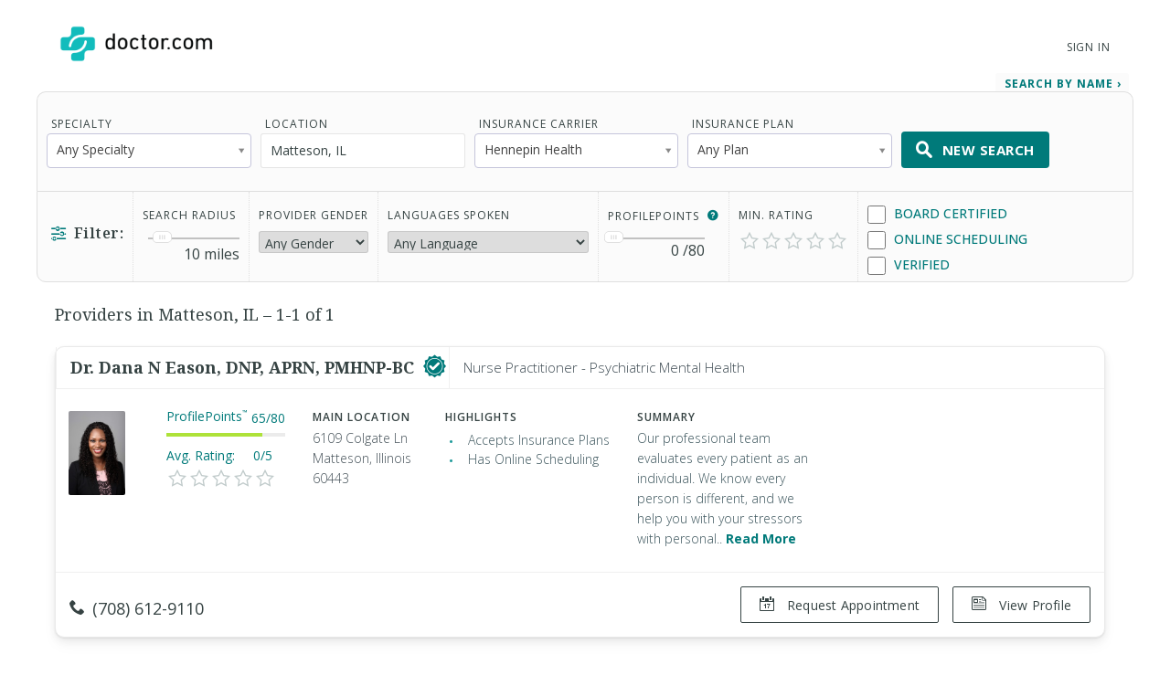

--- FILE ---
content_type: text/html; charset=UTF-8
request_url: https://www.doctor.com/Illinois/Hennepin-Health-Matteson-IL
body_size: 27553
content:
<!DOCTYPE html>
<!--[if lt IE 7]>      <html class="no-js lt-ie9 lt-ie8 lt-ie7"> <![endif]-->
<!--[if IE 7]>         <html class="no-js lt-ie9 lt-ie8"> <![endif]-->
<!--[if IE 8]>         <html class="no-js lt-ie9"> <![endif]-->
<!--[if gt IE 8]><!-->
<!--<![endif]-->

<html class="no-js" lang="en">
<head>
    <!-- Google Tag Manager -->
<script>(function(w,d,s,l,i){w[l]=w[l]||[];w[l].push({'gtm.start':
new Date().getTime(),event:'gtm.js'});var f=d.getElementsByTagName(s)[0],
j=d.createElement(s),dl=l!='dataLayer'?'&l='+l:'';j.async=true;j.src=
'https://www.googletagmanager.com/gtm.js?id='+i+dl;f.parentNode.insertBefore(j,f);
})(window,document,'script','dataLayer','GTM-WRPKL7K2');</script>
<!-- End Google Tag Manager -->

 
<meta charset="utf-8">
<meta name="description" content="Find, Compare, and Connect With Doctors and health professionals in Matteson, IL. See Patient Ratings &amp; Read Reviews of other Matteson, IL doctors." />
<meta name="content-language" content="en-us" />
<link rel="stylesheet" type="text/css" href="/assets/bfc6c9e4/css_compiled/override_doctor_search_v5-c3fe4933.css?v=12132" />
<link rel="stylesheet" type="text/css" href="/assets/2687f60d/css_compiled/doctor_search_v5-66052014.css?v=12132" />
<script type="text/javascript" src="//ajax.googleapis.com/ajax/libs/jquery/1.10.2/jquery.min.js"></script>
<script type="text/javascript" src="//ajax.googleapis.com/ajax/libs/jqueryui/1.10.3/jquery-ui.min.js"></script>
<script type="text/javascript" src="/assets/718590cf/jquery.maskedinput.min.js?v=12132"></script>
<script type="text/javascript" src="/assets/3398450275-min.js?v=12132"></script>
<title>Providers  in Matteson, IL </title>
<meta name='keywords' content='Find and compare doctors in your area using Doctor.com’s easy to use Find a Doctor tool. Read patient reviews. Search by specialty, health insurance and contact information. Book appointments online.'>
<meta name='revisit-after' content="7 days">
<meta name='rating' content="General">
<meta name='application-name' content="Doctor.com - Doctor.com | Find a Doctor Directory - Online Doctor Appointments and Doctor Reviews">

    <link rel="canonical"
        href="https://www.doctor.com/Illinois/Hennepin-Health-Matteson-IL">
<meta http-equiv="X-UA-Compatible" content="IE=edge">
<link rel="shortcut icon" type="image/x-icon" href="/assets/2687f60d/images/favicon.ico?v=12132">

<meta name="viewport" content="width=device-width, initial-scale=1.0">
<meta name="format-detection" content="telephone=no">
<link rel="preconnect" href="https://fonts.googleapis.com">
<link rel="preconnect" href="https://fonts.gstatic.com" crossorigin>
<link href="https://fonts.googleapis.com/css2?family=Noto+Serif:wght@100..900&family=Open+Sans:ital,wght@0,300..800;1,300..800&display=swap" rel="stylesheet">
<meta name="language" content="en">
<link href="https://plus.google.com/+DoctorDotCom" rel="publisher" />

<!-- dcType -->
<meta name="dcterms.identifier" content="https://www.doctor.com/Illinois/Hennepin-Health-Matteson-IL">
<meta name="dc.title" content="Doctor.com | Find a Doctor Directory - Online Doctor Appointments and Doctor Reviews">
<meta name="dc.creator" content="Doctor.com">
<meta name="dc.date" content="">
<meta name="dc.description" content='Find and compare doctors in your area using Doctor.com’s easy to use Find a Doctor tool. Read patient reviews. Search by specialty, health insurance and contact information. Book appointments online.'>
<meta name="dc.subject" content='Find and compare doctors in your area using Doctor.com’s easy to use Find a Doctor tool. Read patient reviews. Search by specialty, health insurance and contact information. Book appointments online.'>
<meta name="dc.language" content="en_US">
<meta name="dc.publisher" content="https://www.doctor.com/Illinois/Hennepin-Health-Matteson-IL">
<meta name="dc.coverage" content="World">
<meta name="dc.type" content="Text">
<meta name="dc.format" content="text/html">

<!-- FB -->
<meta property="fb:app_id" content="964031520360769">
<meta property="og:title" content="Doctor.com | Find a Doctor Directory - Online Doctor Appointments and Doctor Reviews">
<meta property="og:url" content="https://www.doctor.com/Illinois/Hennepin-Health-Matteson-IL">
<meta property="og:description" content='Find and compare doctors in your area using Doctor.com’s easy to use Find a Doctor tool. Read patient reviews. Search by specialty, health insurance and contact information. Book appointments online.'>
<meta property="og:locale" content="en_US">
<meta property="og:site_name" content="Doctor.com">
<meta property="og:image" content="https://www.doctor.com/images/logo-for-facebook.jpg">
<meta property="og:image:type" content="image/jpeg">
<meta property="og:image:width" content="800">
<meta property="og:image:height" content="600">

<!-- G+ -->
<meta itemprop="name" content="Doctor.com | Find a Doctor Directory - Online Doctor Appointments and Doctor Reviews">
<meta itemprop="description" content='Find and compare doctors in your area using Doctor.com’s easy to use Find a Doctor tool. Read patient reviews. Search by specialty, health insurance and contact information. Book appointments online.'>
<meta itemprop="image" content="https://www.doctor.com/images/logo-for-facebook.jpg">

<link rel="alternate" type="application/rss+xml" href="https://www.doctor.com/site/RSSFeed">

<link rel="apple-touch-icon" sizes="57x57" href="/assets/2687f60d/images/apple-touch-icon-57x57-precomposed.png?v=12132"><link rel="apple-touch-icon" sizes="72x72" href="/assets/2687f60d/images/apple-touch-icon-72x72-precomposed.png?v=12132"><link rel="apple-touch-icon" sizes="76x76" href="/assets/2687f60d/images/apple-touch-icon-76x76-precomposed.png?v=12132"><link rel="apple-touch-icon" sizes="114x114" href="/assets/2687f60d/images/apple-touch-icon-114x114-precomposed.png?v=12132"><link rel="apple-touch-icon" sizes="120x120" href="/assets/2687f60d/images/apple-touch-icon-120x120-precomposed.png?v=12132"><link rel="apple-touch-icon" sizes="144x144" href="/assets/2687f60d/images/apple-touch-icon-144x144-precomposed.png?v=12132"><link rel="apple-touch-icon" sizes="152x152" href="/assets/2687f60d/images/apple-touch-icon-152x152-precomposed.png?v=12132"><link rel="apple-touch-icon" sizes="167x167" href="/assets/2687f60d/images/apple-touch-icon-167x167-precomposed.png?v=12132"><link rel="apple-touch-icon" sizes="180x180" href="/assets/2687f60d/images/apple-touch-icon-180x180-precomposed.png?v=12132">
<script>
    var site_host = "Doctor.com";
    var site_url = "https://www.doctor.com";
    var php_host = "www.doctor.com";
</script>


<!-- START DFP CUSTOM CODE -->
<script type='text/javascript'>
    // Load GPT asynchronously
    var googletag = googletag || {};
    googletag.cmd = googletag.cmd || [];
    (function() {
        var gads = document.createElement('script');
        gads.async = true;
        gads.type = 'text/javascript';
        var useSSL = 'https:' == document.location.protocol;
        gads.src = (useSSL ? 'https:' : 'http:') + '//www.googletagservices.com/tag/js/gpt.js';
        var node = document.getElementsByTagName('script')[0];
        node.parentNode.insertBefore(gads, node);
    })();
</script>
<script>
    // GPT slots
    var gptAdSlots = [];

    try {
        googletag.cmd.push(function() {

                            // Define the ad slots
                gptAdSlots[0] = googletag.defineSlot('/8905/Doctor.com/Doctor_Sitewide_160x600_Prime', [160, 600], 'div-gpt-ad-1398268456931-0').setTargeting('Topic', 'default').addService(googletag.pubads());
                gptAdSlots[1] = googletag.defineSlot('/8905/Doctor.com/Doctor_Sitewide_300x250_Prime', [300, 250], 'div-gpt-ad-1398268456931-1').setTargeting('Topic', 'default').addService(googletag.pubads());
                gptAdSlots[2] = googletag.defineSlot('/8905/Doctor.com/Doctor_Sitewide_728x90_Header', [728, 90], 'div-gpt-ad-1398268456931-2').setTargeting('Topic', 'default').addService(googletag.pubads());
            
            // Set ad options
            googletag.pubads().setTargeting('pos', '1'); // ensure ATF, not BTF
            googletag.pubads().enableSingleRequest();
            googletag.pubads().collapseEmptyDivs();

            // Start ad fetching
            googletag.enableServices();


        });
    } catch (e) {
        if (window.console && window.console.log) {
            window.console.log("Could not load ads");
        }
    }
</script>
<!-- END DFP CUSTOM CODE -->


    <script type='text/javascript' charset='utf-8'>
        // no text ads should show on regular results pages
        // (they should only go on SEO pages)
        $(function() {
            if (!$('#s-seo-main').is(':visible')) {
                $('#searchresults-top, #searchresults-bottom').parent().hide();
            }
        });
    </script>
</head>

<body class="theme-doctor">
    <!-- Google Tag Manager (noscript) -->
<noscript><iframe src="https://www.googletagmanager.com/ns.html?id=GTM-WRPKL7K2"
height="0" width="0" style="display:none;visibility:hidden"></iframe></noscript>
<!-- End Google Tag Manager (noscript) -->
 
<a id="top"></a>

<div hidden>
    <span id="new-window-0">Opens in a new window</span>
    <span id="new-window-1">Opens an external site</span>
    <span id="new-window-2">Opens an external site in a new window</span>
</div>

<style type="text/css">
    @media screen and (prefers-reduced-motion: reduce) {
        * {
            animation-play-state: paused !important;
            transition: none !important;
            scroll-behavior: auto !important;
        }
    }
</style>

<!-- Site Header -->
        <header class="site-header">

        <div class="site-header__inner">
        <a class="site-title" href="/"
            onclick="ga(
                'send',
                {hitType: 'event', eventCategory: 'header_link', eventAction: 'click', eventLabel: 'Logo'}
            );"
            onkeydown="ga(
                'send',
                {hitType: 'event', eventCategory: 'header_link', eventAction: 'click', eventLabel: 'Logo'}
            );">
                        <img id="teal_logo" src="https://www.doctor.com/images/logo-dark.png" alt="Doctor.com">

                    </a>

    
        <!-- <nav class="site-nav">
            <a class="site-nav__item" href="/private-practice">Private Practice</a>
            <a class="site-nav__item" href="/enterprise">Enterprise</a>
            <a class="site-nav__item menu__item  menu__item--parent menu__item--header hide-small" href="/about">
                About
            </a>
        </nav> -->
        <nav class="mobile-nav">
            <!-- <a class="mobile-nav__item" href="/private-practice">Private Practice</a>
            <a class="mobile-nav__item" href="/enterprise">Enterprise</a>
            <a class="mobile-nav__item" href="/solutions">Our Solutions</a>
            <a class="mobile-nav__item" href="/about">Company</a>
            <a class="mobile-nav__item" href="/resources">Resources</a>
            <a class="mobile-nav__item" href="/blog">Blog</a>
            <a class="mobile-nav__item" href="/careers">Careers</a>
            <a class="mobile-nav__item" href="/contact">Contact</a> -->
            <a class="mobile-nav__item" href="/search">Find a Doctor</a> 
            <hr style="margin: 0px 0px 0px 0px;" />
            <a class="mobile-nav__item" 
                href="//providers.doctor.com/app/login">
                Sign In
            </a>
            <!-- <div class="mobile-nav__item mobile-nav__item--blue launch-demo">Book a Demo</div> -->
        </nav>
        <div class="site-nav site-nav--secondary">

            
            
                <a class="site-nav__item menu__item  menu__item--parent menu__item--header" style="top: 5px;" 
                    href="//providers.doctor.com/app/login">
                    Sign In
                </a>
                <!-- <div class="site-nav__item site-nav__item--button launch-demo toggle-popup" data-target=".demo-popup">
                    Book a Demo
                </div> -->

            <!-- Logged In: Not a Patient -->
                        </div>

        <div class="bottom-border hide-small"></div>
        <div class="site-menu-overlay"></div>
        <div class="mobile-menu-toggle"><span></span></div>
        </div>

</header>
<!-- /Site Header -->


<!-- Insert Login Popup if logged-out -->
<aside class="popup login-popup">
    <header class="popup__header">
        <h2><span class="doc-lock"></span> Log-in to Doctor.com</h2>
    </header>
    <div class="popup__body">
        <form action="https://providers.doctor.com/site/login" method="post" name="popupFromSiteLogin">
            <div class="grid small-gutters-2">
                <div class="grid__item medium-3-5">
                    <div>
                        <label for="LoginForm[username]">Email:</label>
                        <div class="input-group">
                            <span class="input-group__addon"><span class="doc-email"></span></span>
                            <input placeholder="Your Email" type="text"
                                   name="LoginForm[username]" id="LoginForm[username]" />
                        </div>
                    </div>
                    <div class="div-input-margin">
                        <label for="LoginForm[password]">Password:</label>
                        <div class="input-group">
                            <span class="input-group__addon"><span class="doc-key"></span></span>
                            <input placeholder="Your Password" type="password" name="LoginForm[password]"
                                   id="LoginForm[password]" />
                        </div>
                    </div>
                    <div class="div-input-margin">
                        <input type="submit" name="yt0" value="Log In"
                               class="button button--primary button--rectangular button--full-width" />
                    </div>
                </div>
                <div class="grid__item medium-2-5">
                    <div class="login-popup__actions">
                        <div>
                            <small>Don't have an account?</small><br class="hide-small">
                            <a href="//providers.doctor.com/app/sign-up">
                                Sign Up Now</a>
                        </div>
                        <div>
                            <small>Forgot your password?</small><br class="hide-small">
                            <a href="//providers.doctor.com/forgot-password">
                                Reset it Here</a>
                        </div>
                    </div>
                </div>
            </div>
        </form>
    </div>
    <span class="popup__close"></span>
</aside>

<aside class="popup popup-demo demo-popup">
    <header class="popup__header--demo">
        <h2>Request a Free Demo</h2>
    </header>
    <div class="popup__body">
        <form id="demoform" class="demoform form1" form="1" name="popupFormRequestDemo">
            <div class="grid small-gutters-2">
                <div class="grid__item medium-4-6 small-3-4">
                    <div class="form-group" id="first1">
                        <input id="first_name" placeholder="First Name" type="text" name="first_name"
                               class="popup__body-input first_name1" maxlength="50" aria-label="First Name" />
                        <div class="error-text">Please enter a first name.</div>
                    </div>
                    <div class="form-group" id="last1">
                        <input id="last_name" placeholder="Last Name" type="text" name="last_name"
                               class="popup__body-input last_name1" maxlength="50" aria-label="Last Name" />
                        <div class="error-text">Please enter a last name.</div>
                    </div>
                    <div class="form-group" id="email1">
                        <input id="email" placeholder="Email" type="text" name="email"
                               class="popup__body-input email1" maxlength="50" aria-label="Email" />
                        <div class="error-text">Please enter a valid email address.</div>
                    </div>
                    <div class="form-group" id="phone1">
                        <input id="phone" placeholder="Phone" type="text" name="phone"
                               class="popup__body-input phone1 phone-mask" aria-label="Phone" />
                        <div class="error-text">Please enter a valid phone number.</div>
                    </div>
                    <br>
                    <input id="button_submit" type="submit" name="btn_submit" value="Request Demo"
                           class="button button--large button--provider--purple button--outline" />
                    <div id="isSubmitting" class="button button--default button--large hidden">
                       <div class="loading_animation circular_spinner">
                           <div></div>
                           <div></div>
                           <div></div>
                           <div></div>
                           <div></div>
                           <div></div>
                           <div></div>
                           <div></div>
                       </div>
                       <span>Submitting...</span>
                   </div>
                   <br>
                   <h5><span class="popup__body--bold">Or <br>Call Now </span>(888) 666-8161</h5>
                </div>
            </div>
        </form>
    </div>
    <span class="popup__close" isForm="1"></span>
</aside>

<aside class="popup confirmation-popup">
    <header class="popup__header--comfirmation">
        <h2>Thank you!</h2>
    </header>
    <div class="popup__body">
        We're currently processing your request and we'll be in touch soon.
        For a faster response, please call us directly at 888-666-8135.
    </div>
    <span class="popup__close"></span>
</aside>

<!-- Invisble button for opening confirmation popup! -->
<span class="hidden toggle-popup confirmation--button" data-target=".confirmation-popup"></span>

<aside class="popup popup-generic profilepoints-popup">
    <header class="popup__header--generic">
        <h3>Doctor.com ProfilePoints<sup>&trade;</sup></h3>
    </header>
    <div class="popup__body">
        <p>ProfilePoints<sup>&trade;</sup> measure the overall completeness of a
        provider's profile, including items like having a photo, a biography,
        insurance, payment options, etc. A full breakdown of points can be seen
        by providers with Doctor.com accounts when editing their profile on Doctor.com.
        </p>
        <p>By showing providers with higher ProfilePoints<sup>&trade;</sup> first,
        we make it easier for you to quickly identify the most informative profiles on Doctor.com
        </p>
    </div>
    <span class="popup__close"></span>
</aside>
        <style>
        .ui-state-focus {
            border: none;
            outline: none;
        }
    </style>
    <div class="search full-background background-gradient-primary non-promotional">
        <div id="s-refine-search" class="clearfix">
            <div class="wrapper clearfix">
                <span class="button button--secondary button--rectangular" id="refine-mobile">
    <span class="doc-filter-horizontal"></span>Refine Search
</span>
<form name="findADoctorSearchByName" id="yw0" action="/find-a-doctor" method="get"><input id="search_type_refine" type="hidden" value="search" name="search_type" /><input type="hidden" name="s_location_id" id="s_location_id" /><input type="hidden" name="condition_id" id="condition_id" /><script>
    if(!localStorage.getItem('totalSearchByName')){
        localStorage.setItem('totalSearchByName', 0);
    }

    if(!localStorage.getItem('totalSearchBySpecialty')){
        localStorage.setItem('totalSearchBySpecialty', 0);
    }

    if(!localStorage.getItem('totalSearches')){
        localStorage.setItem('totalSearches', 0);
    }

</script>
<input type="hidden" name="insurance" id="insurance" value="" />
<input type="hidden" name="insurance_company" id="insurance_company" value="" />


<div id="s-search-terms" class="clearfix s-search-tab ">
    <div>
        <label>Specialty</label>

        <select name="condition" class="specialty-select show-large" id="fCondition" value="" title="Specialty">
            <option value="">Any Specialty</option>
            <option class="specialty" value="Adult Companion" >Adult Companion</option><option class="specialty" value="Advanced Emergency Medical Technician" >Advanced Emergency Medical Technician</option><option class="specialty" value="Advanced Practice Dental Therapist" >Advanced Practice Dental Therapist</option><option class="specialty" value="Allergist/Immunologist" >Allergist/Immunologist</option><option class="specialty" value="Alternative Medicine Provider" >Alternative Medicine Provider</option><option class="specialty" value="Anaplastologist" >Anaplastologist</option><option class="specialty" data-parent="true" value="Anesthesiologist" >Anesthesiologist</option><option class="sub-specialty hidden" data-parent-name="Anesthesiologist" value="S-1461" >Adult Cardiac Anesthesiology</option><option class="sub-specialty hidden" data-parent-name="Anesthesiologist" value="S-7" >Critical Care Medicine</option><option class="sub-specialty hidden" data-parent-name="Anesthesiologist" value="S-8" >Hospice and Palliative Medicine</option><option class="sub-specialty hidden" data-parent-name="Anesthesiologist" value="S-1462" >Neurocritical Care</option><option class="sub-specialty hidden" data-parent-name="Anesthesiologist" value="S-9" >Pain Medicine</option><option class="sub-specialty hidden" data-parent-name="Anesthesiologist" value="S-10" >Pediatric Anesthesiology</option><option class="sub-specialty hidden" data-parent-name="Anesthesiologist" value="S-1463" >Sleep Medicine</option><option class="specialty" value="Anesthesiologist Assistant" >Anesthesiologist Assistant</option><option class="specialty" value="Art Therapist" >Art Therapist</option><option class="specialty" value="Assistant Behavior Analyst" >Assistant Behavior Analyst</option><option class="specialty" value="Asthma Educator Specialist" >Asthma Educator Specialist</option><option class="specialty" data-parent="true" value="Audiologist" >Audiologist</option><option class="sub-specialty hidden" data-parent-name="Audiologist" value="S-1656" >Audiology Preceptor</option><option class="sub-specialty hidden" data-parent-name="Audiologist" value="S-1659" >Cochlear Implants</option><option class="sub-specialty hidden" data-parent-name="Audiologist" value="S-1660" >Intraoperative Monitoring</option><option class="sub-specialty hidden" data-parent-name="Audiologist" value="S-1658" >Pediatric</option><option class="sub-specialty hidden" data-parent-name="Audiologist" value="S-1657" >Tinnitus Management</option><option class="specialty" value="Audiology Assistant" >Audiology Assistant</option><option class="specialty" value="Behavior Analyst" >Behavior Analyst</option><option class="specialty" value="Behavior Technician" >Behavior Technician</option><option class="specialty" value="Certified Nurse Midwife" >Certified Nurse Midwife</option><option class="specialty" value="Certified Nursing Assistant" >Certified Nursing Assistant</option><option class="specialty" value="Certified Registered Nurse Anesthetist" >Certified Registered Nurse Anesthetist</option><option class="specialty" data-parent="true" value="Certified Respiratory Therapist" >Certified Respiratory Therapist</option><option class="sub-specialty hidden" data-parent-name="Certified Respiratory Therapist" value="S-385" >Critical Care</option><option class="sub-specialty hidden" data-parent-name="Certified Respiratory Therapist" value="S-393" >Pulmonary Function Technologist</option><option class="sub-specialty hidden" data-parent-name="Certified Respiratory Therapist" value="S-387" >Sleep Disorders</option><option class="specialty" value="Chore Provider" >Chore Provider</option><option class="specialty" value="Clinical Exercise Physiologist" >Clinical Exercise Physiologist</option><option class="specialty" data-parent="true" value="Clinical Nurse Specialist" >Clinical Nurse Specialist</option><option class="sub-specialty hidden" data-parent-name="Clinical Nurse Specialist" value="S-88" >Adult Gerontology</option><option class="sub-specialty hidden" data-parent-name="Clinical Nurse Specialist" value="S-81" >Adult Health</option><option class="sub-specialty hidden" data-parent-name="Clinical Nurse Specialist" value="S-94" >Neonatal</option><option class="sub-specialty hidden" data-parent-name="Clinical Nurse Specialist" value="S-96" >Pediatric</option><option class="sub-specialty hidden" data-parent-name="Clinical Nurse Specialist" value="S-1601" >Public Health</option><option class="specialty" value="Clinical Pharmacologist" >Clinical Pharmacologist</option><option class="specialty" value="Colon & Rectal Surgeon" >Colon & Rectal Surgeon</option><option class="specialty" data-parent="true" value="Counselor" >Counselor</option><option class="sub-specialty hidden" data-parent-name="Counselor" value="S-30" >Addiction</option><option class="sub-specialty hidden" data-parent-name="Counselor" value="S-31" >Behavioral</option><option class="sub-specialty hidden" data-parent-name="Counselor" value="S-1497" >Family</option><option class="sub-specialty hidden" data-parent-name="Counselor" value="S-32" >Pastoral</option><option class="sub-specialty hidden" data-parent-name="Counselor" value="S-33" >Professional</option><option class="sub-specialty hidden" data-parent-name="Counselor" value="S-1498" >Rehabilitation</option><option class="sub-specialty hidden" data-parent-name="Counselor" value="S-34" >School</option><option class="specialty" value="Dance Therapist" >Dance Therapist</option><option class="specialty" value="Day Training/Habilitation Specialist" >Day Training/Habilitation Specialist</option><option class="specialty" value="Dental Assistant" >Dental Assistant</option><option class="specialty" value="Dental Hygienist" >Dental Hygienist</option><option class="specialty" value="Dental Laboratory Technician" >Dental Laboratory Technician</option><option class="specialty" value="Dental Therapist" >Dental Therapist</option><option class="specialty" data-parent="true" value="Dentist" >Dentist</option><option class="sub-specialty hidden" data-parent-name="Dentist" value="S-808" >Dental Anesthesiology</option><option class="sub-specialty hidden" data-parent-name="Dentist" value="S-37" >Dental Public Health</option><option class="sub-specialty hidden" data-parent-name="Dentist" value="S-38" >Endodontics</option><option class="sub-specialty hidden" data-parent-name="Dentist" value="S-40" >Oral and Maxillofacial Pathology</option><option class="sub-specialty hidden" data-parent-name="Dentist" value="S-45" >Oral and Maxillofacial Radiology</option><option class="sub-specialty hidden" data-parent-name="Dentist" value="S-44" >Oral and Maxillofacial Surgery</option><option class="sub-specialty hidden" data-parent-name="Dentist" value="S-1198" >Orofacial Pain</option><option class="sub-specialty hidden" data-parent-name="Dentist" value="S-46" >Orthodontics and Dentofacial Orthopedics</option><option class="sub-specialty hidden" data-parent-name="Dentist" value="S-41" >Pediatric Dentistry</option><option class="sub-specialty hidden" data-parent-name="Dentist" value="S-42" >Periodontics</option><option class="sub-specialty hidden" data-parent-name="Dentist" value="S-43" >Prosthodontics</option><option class="specialty" value="Denturist" >Denturist</option><option class="specialty" data-parent="true" value="Dermatologist" >Dermatologist</option><option class="sub-specialty hidden" data-parent-name="Dermatologist" value="S-49" >Dermatopathology</option><option class="sub-specialty hidden" data-parent-name="Dermatologist" value="S-48" >Micrographic Dermatologic Surgery</option><option class="sub-specialty hidden" data-parent-name="Dermatologist" value="S-51" >Pediatric Dermatology</option><option class="specialty" value="Developmental Therapist" >Developmental Therapist</option><option class="specialty" data-parent="true" value="Diagnostic Radiologist" >Diagnostic Radiologist</option><option class="sub-specialty hidden" data-parent-name="Diagnostic Radiologist" value="S-328" >Hospice and Palliative Medicine</option><option class="sub-specialty hidden" data-parent-name="Diagnostic Radiologist" value="S-329" >Neuroradiology</option><option class="sub-specialty hidden" data-parent-name="Diagnostic Radiologist" value="S-330" >Nuclear Radiology</option><option class="sub-specialty hidden" data-parent-name="Diagnostic Radiologist" value="S-1492" >Pain Medicine</option><option class="sub-specialty hidden" data-parent-name="Diagnostic Radiologist" value="S-331" >Pediatric Radiology</option><option class="specialty" value="Dietetic Technician, Registered" >Dietetic Technician, Registered</option><option class="specialty" value="Doula" >Doula</option><option class="specialty" value="Drama Therapist" >Drama Therapist</option><option class="specialty" value="Emergency Medical Responder" >Emergency Medical Responder</option><option class="specialty" data-parent="true" value="Emergency Medical Technician" >Emergency Medical Technician</option><option class="sub-specialty hidden" data-parent-name="Emergency Medical Technician" value="S-819" >Basic</option><option class="sub-specialty hidden" data-parent-name="Emergency Medical Technician" value="S-818" >Intermediate</option><option class="specialty" data-parent="true" value="Emergency Medicine Physician" >Emergency Medicine Physician</option><option class="sub-specialty hidden" data-parent-name="Emergency Medicine Physician" value="S-1469" >Advanced Emergency Medicine Ultrasonography</option><option class="sub-specialty hidden" data-parent-name="Emergency Medicine Physician" value="S-1464" >Anesthesiology Critical Care Medicine</option><option class="sub-specialty hidden" data-parent-name="Emergency Medicine Physician" value="S-424" >Emergency Medical Services</option><option class="sub-specialty hidden" data-parent-name="Emergency Medicine Physician" value="S-1468" >Health Care Administration, Leadership, and Management</option><option class="sub-specialty hidden" data-parent-name="Emergency Medicine Physician" value="S-426" >Hospice and Palliative Medicine</option><option class="sub-specialty hidden" data-parent-name="Emergency Medicine Physician" value="S-1465" >Internal Medicine-Critical Care Medicine</option><option class="sub-specialty hidden" data-parent-name="Emergency Medicine Physician" value="S-429" >Medical Toxicology</option><option class="sub-specialty hidden" data-parent-name="Emergency Medicine Physician" value="S-1466" >Neurocritical Care</option><option class="sub-specialty hidden" data-parent-name="Emergency Medicine Physician" value="S-1467" >Pain Medicine</option><option class="sub-specialty hidden" data-parent-name="Emergency Medicine Physician" value="S-427" >Pediatric Emergency Medicine</option><option class="sub-specialty hidden" data-parent-name="Emergency Medicine Physician" value="S-428" >Sports Medicine</option><option class="sub-specialty hidden" data-parent-name="Emergency Medicine Physician" value="S-425" >Undersea and Hyperbaric Medicine</option><option class="specialty" data-parent="true" value="Family Medicine Physician" >Family Medicine Physician</option><option class="sub-specialty hidden" data-parent-name="Family Medicine Physician" value="S-55" >Adolescent Medicine</option><option class="sub-specialty hidden" data-parent-name="Family Medicine Physician" value="S-57" >Adult Medicine</option><option class="sub-specialty hidden" data-parent-name="Family Medicine Physician" value="S-59" >Geriatric Medicine</option><option class="sub-specialty hidden" data-parent-name="Family Medicine Physician" value="S-1470" >Health Care Administration, Leadership, and Management</option><option class="sub-specialty hidden" data-parent-name="Family Medicine Physician" value="S-60" >Hospice and Palliative Medicine</option><option class="sub-specialty hidden" data-parent-name="Family Medicine Physician" value="S-1471" >Pain Medicine</option><option class="sub-specialty hidden" data-parent-name="Family Medicine Physician" value="S-870" >Sleep Medicine</option><option class="sub-specialty hidden" data-parent-name="Family Medicine Physician" value="S-61" >Sports Medicine</option><option class="specialty" value="General Practitioner" >General Practitioner</option><option class="specialty" value="Hearing Instrument Specialist" >Hearing Instrument Specialist</option><option class="specialty" value="Home Health Aide" >Home Health Aide</option><option class="specialty" value="Homemaker" >Homemaker</option><option class="specialty" value="Hospitalist" >Hospitalist</option><option class="specialty" data-parent="true" value="Internal Medicine Physician" >Internal Medicine Physician</option><option class="sub-specialty hidden" data-parent-name="Internal Medicine Physician" value="S-418" >Adolescent Medicine</option><option class="sub-specialty hidden" data-parent-name="Internal Medicine Physician" value="S-1196" >Adult Congenital Heart Disease</option><option class="sub-specialty hidden" data-parent-name="Internal Medicine Physician" value="S-871" >Advanced Heart Failure and Transplant Cardiology</option><option class="sub-specialty hidden" data-parent-name="Internal Medicine Physician" value="S-11" >Cardiovascular Disease</option><option class="sub-specialty hidden" data-parent-name="Internal Medicine Physician" value="S-764" >Clinical Cardiac Electrophysiology</option><option class="sub-specialty hidden" data-parent-name="Internal Medicine Physician" value="S-422" >Critical Care Medicine</option><option class="sub-specialty hidden" data-parent-name="Internal Medicine Physician" value="S-53" >Endocrinology, Diabetes & Metabolism</option><option class="sub-specialty hidden" data-parent-name="Internal Medicine Physician" value="S-63" >Gastroenterology</option><option class="sub-specialty hidden" data-parent-name="Internal Medicine Physician" value="S-64" >Geriatric Medicine</option><option class="sub-specialty hidden" data-parent-name="Internal Medicine Physician" value="S-459" >Hematology</option><option class="sub-specialty hidden" data-parent-name="Internal Medicine Physician" value="S-430" >Hospice and Palliative Medicine</option><option class="sub-specialty hidden" data-parent-name="Internal Medicine Physician" value="S-433" >Infectious Disease</option><option class="sub-specialty hidden" data-parent-name="Internal Medicine Physician" value="S-12" >Interventional Cardiology</option><option class="sub-specialty hidden" data-parent-name="Internal Medicine Physician" value="S-69" >Medical Oncology</option><option class="sub-specialty hidden" data-parent-name="Internal Medicine Physician" value="S-78" >Nephrology</option><option class="sub-specialty hidden" data-parent-name="Internal Medicine Physician" value="S-1472" >Neurocritical Care</option><option class="sub-specialty hidden" data-parent-name="Internal Medicine Physician" value="S-419" >Obesity Medicine</option><option class="sub-specialty hidden" data-parent-name="Internal Medicine Physician" value="S-325" >Pulmonary Disease</option><option class="sub-specialty hidden" data-parent-name="Internal Medicine Physician" value="S-442" >Rheumatology</option><option class="sub-specialty hidden" data-parent-name="Internal Medicine Physician" value="S-443" >Sleep Medicine</option><option class="sub-specialty hidden" data-parent-name="Internal Medicine Physician" value="S-414" >Transplant Hepatology</option><option class="specialty" data-parent="true" value="Interventional/Diagnostic Radiologist" >Interventional/Diagnostic Radiologist</option><option class="sub-specialty hidden" data-parent-name="Interventional/Diagnostic Radiologist" value="S-1486" >Hospice and Palliative Medicine</option><option class="sub-specialty hidden" data-parent-name="Interventional/Diagnostic Radiologist" value="S-1487" >Neuroradiology</option><option class="sub-specialty hidden" data-parent-name="Interventional/Diagnostic Radiologist" value="S-1488" >Nuclear Radiology</option><option class="sub-specialty hidden" data-parent-name="Interventional/Diagnostic Radiologist" value="S-1490" >Pain Medicine</option><option class="sub-specialty hidden" data-parent-name="Interventional/Diagnostic Radiologist" value="S-1489" >Pediatric Radiology</option><option class="specialty" value="Kinesiotherapist" >Kinesiotherapist</option><option class="specialty" data-parent="true" value="Licensed Practical Nurse" >Licensed Practical Nurse</option><option class="sub-specialty hidden" data-parent-name="Licensed Practical Nurse" value="S-1526" >Developmental Disability</option><option class="sub-specialty hidden" data-parent-name="Licensed Practical Nurse" value="S-1527" >HIV/AIDS</option><option class="sub-specialty hidden" data-parent-name="Licensed Practical Nurse" value="S-1525" >Hospice and Palliative Care</option><option class="specialty" value="Licensed Psychiatric Technician" >Licensed Psychiatric Technician</option><option class="specialty" data-parent="true" value="Licensed Vocational Nurse" >Licensed Vocational Nurse</option><option class="sub-specialty hidden" data-parent-name="Licensed Vocational Nurse" value="S-1528" >Developmental Disability</option><option class="specialty" value="Marriage & Family Therapist" >Marriage & Family Therapist</option><option class="specialty" value="Massage Therapist" >Massage Therapist</option><option class="specialty" value="Mastectomy Fitter" >Mastectomy Fitter</option><option class="specialty" data-parent="true" value="Medical Geneticist/Genomicist" >Medical Geneticist/Genomicist</option><option class="sub-specialty hidden" data-parent-name="Medical Geneticist/Genomicist" value="S-72" >Clinical Biochemical Genetics</option><option class="sub-specialty hidden" data-parent-name="Medical Geneticist/Genomicist" value="S-71" >Clinical Genetics and Genomics (MD)</option><option class="sub-specialty hidden" data-parent-name="Medical Geneticist/Genomicist" value="S-1474" >Laboratory Genetics and Genomics</option><option class="sub-specialty hidden" data-parent-name="Medical Geneticist/Genomicist" value="S-1475" >Medical Biochemical Genetics</option><option class="sub-specialty hidden" data-parent-name="Medical Geneticist/Genomicist" value="S-75" >Molecular Genetic Pathology</option><option class="specialty" value="Medical Physicist" >Medical Physicist</option><option class="specialty" value="Music Therapist" >Music Therapist</option><option class="specialty" data-parent="true" value="Neurological Surgeon" >Neurological Surgeon</option><option class="sub-specialty hidden" data-parent-name="Neurological Surgeon" value="S-1476" >Neurocritical Care</option><option class="specialty" data-parent="true" value="Neurologist" >Neurologist</option><option class="sub-specialty hidden" data-parent-name="Neurologist" value="S-891" >Brain Injury Medicine</option><option class="sub-specialty hidden" data-parent-name="Neurologist" value="S-291" >Clinical Neurophysiology</option><option class="sub-specialty hidden" data-parent-name="Neurologist" value="S-1483" >Epilepsy</option><option class="sub-specialty hidden" data-parent-name="Neurologist" value="S-889" >Neurocritical Care</option><option class="sub-specialty hidden" data-parent-name="Neurologist" value="S-292" >Neurodevelopmental Disabilities</option><option class="sub-specialty hidden" data-parent-name="Neurologist" value="S-288" >Neuromuscular Medicine</option><option class="sub-specialty hidden" data-parent-name="Neurologist" value="S-298" >Pain Medicine</option><option class="sub-specialty hidden" data-parent-name="Neurologist" value="S-300" >Sleep Medicine</option><option class="sub-specialty hidden" data-parent-name="Neurologist" value="S-301" >Vascular Neurology</option><option class="specialty" value="Neurologist with Special Qualification in Child Neurology" >Neurologist with Special Qualification in Child Neurology</option><option class="specialty" value="Neuromusculoskeletal Medicine Physician" >Neuromusculoskeletal Medicine Physician</option><option class="specialty" value="Nuclear Medicine Physician" >Nuclear Medicine Physician</option><option class="specialty" data-parent="true" value="Nurse Practitioner" >Nurse Practitioner</option><option class="sub-specialty hidden" data-parent-name="Nurse Practitioner" value="S-175" >Acute Care</option><option class="sub-specialty hidden" data-parent-name="Nurse Practitioner" value="S-187" >Adult</option><option class="sub-specialty hidden" data-parent-name="Nurse Practitioner" value="S-1603" >Adult-Gerontology Acute Care</option><option class="sub-specialty hidden" data-parent-name="Nurse Practitioner" value="S-176" >Adult-Gerontology Primary Care</option><option class="sub-specialty hidden" data-parent-name="Nurse Practitioner" value="S-1604" >Cardiac</option><option class="sub-specialty hidden" data-parent-name="Nurse Practitioner" value="S-1609" >Clinical Genomics</option><option class="sub-specialty hidden" data-parent-name="Nurse Practitioner" value="S-1602" >Emergency</option><option class="sub-specialty hidden" data-parent-name="Nurse Practitioner" value="S-179" >Family</option><option class="sub-specialty hidden" data-parent-name="Nurse Practitioner" value="S-180" >Gerontology</option><option class="sub-specialty hidden" data-parent-name="Nurse Practitioner" value="S-1608" >Holistic Care</option><option class="sub-specialty hidden" data-parent-name="Nurse Practitioner" value="S-1607" >Hospice and Palliative Care</option><option class="sub-specialty hidden" data-parent-name="Nurse Practitioner" value="S-181" >Neonatal</option><option class="sub-specialty hidden" data-parent-name="Nurse Practitioner" value="S-1605" >Oncology</option><option class="sub-specialty hidden" data-parent-name="Nurse Practitioner" value="S-1606" >Orthopedic</option><option class="sub-specialty hidden" data-parent-name="Nurse Practitioner" value="S-184" >Pediatric Acute Care</option><option class="sub-specialty hidden" data-parent-name="Nurse Practitioner" value="S-183" >Pediatric Primary Care</option><option class="sub-specialty hidden" data-parent-name="Nurse Practitioner" value="S-185" >Psychiatric Mental Health</option><option class="sub-specialty hidden" data-parent-name="Nurse Practitioner" value="S-188" >School</option><option class="sub-specialty hidden" data-parent-name="Nurse Practitioner" value="S-189" >Women's Health</option><option class="specialty" value="Nursing Home Administrator" >Nursing Home Administrator</option><option class="specialty" value="Nutritionist" >Nutritionist</option><option class="specialty" data-parent="true" value="Obstetrician/Gynecologist" >Obstetrician/Gynecologist</option><option class="sub-specialty hidden" data-parent-name="Obstetrician/Gynecologist" value="S-1204" >Complex Family Planning</option><option class="sub-specialty hidden" data-parent-name="Obstetrician/Gynecologist" value="S-200" >Critical Care Medicine</option><option class="sub-specialty hidden" data-parent-name="Obstetrician/Gynecologist" value="S-874" >Female Pelvic Medicine and Reconstructive Surgery</option><option class="sub-specialty hidden" data-parent-name="Obstetrician/Gynecologist" value="S-206" >Gynecologic Oncology</option><option class="sub-specialty hidden" data-parent-name="Obstetrician/Gynecologist" value="S-204" >Maternal & Fetal Medicine</option><option class="sub-specialty hidden" data-parent-name="Obstetrician/Gynecologist" value="S-201" >Reproductive Endocrinology</option><option class="specialty" data-parent="true" value="Occupational Therapist" >Occupational Therapist</option><option class="sub-specialty hidden" data-parent-name="Occupational Therapist" value="S-462" >Gerontology</option><option class="sub-specialty hidden" data-parent-name="Occupational Therapist" value="S-381" >Pediatrics</option><option class="sub-specialty hidden" data-parent-name="Occupational Therapist" value="S-465" >Physical Rehabilitation</option><option class="specialty" value="Occupational Therapy Assistant" >Occupational Therapy Assistant</option><option class="specialty" value="Ophthalmologist" >Ophthalmologist</option><option class="specialty" data-parent="true" value="Optometrist" >Optometrist</option><option class="sub-specialty hidden" data-parent-name="Optometrist" value="S-1520" >Anterior Segment</option><option class="sub-specialty hidden" data-parent-name="Optometrist" value="S-209" >Corneal and Contact Lenses</option><option class="sub-specialty hidden" data-parent-name="Optometrist" value="S-1522" >Geriatric Optometry</option><option class="sub-specialty hidden" data-parent-name="Optometrist" value="S-1519" >Glaucoma</option><option class="sub-specialty hidden" data-parent-name="Optometrist" value="S-210" >Low Vision Rehabilitation</option><option class="sub-specialty hidden" data-parent-name="Optometrist" value="S-1518" >Ocular Disease</option><option class="sub-specialty hidden" data-parent-name="Optometrist" value="S-211" >Pediatric Optometry</option><option class="sub-specialty hidden" data-parent-name="Optometrist" value="S-1521" >Refractive and Ocular Surgery</option><option class="sub-specialty hidden" data-parent-name="Optometrist" value="S-1523" >Retinal</option><option class="sub-specialty hidden" data-parent-name="Optometrist" value="S-213" >Vision Therapy and Rehabilitation</option><option class="specialty" data-parent="true" value="Orthopaedic Surgeon" >Orthopaedic Surgeon</option><option class="sub-specialty hidden" data-parent-name="Orthopaedic Surgeon" value="S-358" >Orthopaedic Sports Medicine</option><option class="sub-specialty hidden" data-parent-name="Orthopaedic Surgeon" value="S-354" >Surgery of the Hand</option><option class="specialty" value="Orthotic Fitter" >Orthotic Fitter</option><option class="specialty" value="Orthotist" >Orthotist</option><option class="specialty" value="Other Healthcare Provider" >Other Healthcare Provider</option><option class="specialty" data-parent="true" value="Otolaryngologist" >Otolaryngologist</option><option class="sub-specialty hidden" data-parent-name="Otolaryngologist" value="S-216" >Complex Pediatric Otolaryngology</option><option class="sub-specialty hidden" data-parent-name="Otolaryngologist" value="S-1477" >Neurotology</option><option class="sub-specialty hidden" data-parent-name="Otolaryngologist" value="S-217" >Sleep Medicine</option><option class="specialty" value="Paramedic" >Paramedic</option><option class="specialty" data-parent="true" value="Pathologist" >Pathologist</option><option class="sub-specialty hidden" data-parent-name="Pathologist" value="S-224" >Blood Banking & Transfusion Medicine</option><option class="sub-specialty hidden" data-parent-name="Pathologist" value="S-882" >Clinical Informatics</option><option class="sub-specialty hidden" data-parent-name="Pathologist" value="S-226" >Cytopathology</option><option class="sub-specialty hidden" data-parent-name="Pathologist" value="S-227" >Dermatopathology</option><option class="sub-specialty hidden" data-parent-name="Pathologist" value="S-228" >Forensic Pathology</option><option class="sub-specialty hidden" data-parent-name="Pathologist" value="S-229" >Hematopathology</option><option class="sub-specialty hidden" data-parent-name="Pathologist" value="S-231" >Medical Microbiology</option><option class="sub-specialty hidden" data-parent-name="Pathologist" value="S-233" >Molecular Genetic Pathology</option><option class="sub-specialty hidden" data-parent-name="Pathologist" value="S-232" >Neuropathology</option><option class="sub-specialty hidden" data-parent-name="Pathologist" value="S-238" >Pediatric Pathology</option><option class="specialty" data-parent="true" value="Pediatrician" >Pediatrician</option><option class="sub-specialty hidden" data-parent-name="Pediatrician" value="S-240" >Adolescent Medicine</option><option class="sub-specialty hidden" data-parent-name="Pediatrician" value="S-884" >Child Abuse Pediatrics</option><option class="sub-specialty hidden" data-parent-name="Pediatrician" value="S-244" >Developmental - Behavioral Pediatrics</option><option class="sub-specialty hidden" data-parent-name="Pediatrician" value="S-241" >Hospice and Palliative Medicine</option><option class="sub-specialty hidden" data-parent-name="Pediatrician" value="S-259" >Medical Toxicology</option><option class="sub-specialty hidden" data-parent-name="Pediatrician" value="S-243" >Neonatal-Perinatal Medicine</option><option class="sub-specialty hidden" data-parent-name="Pediatrician" value="S-247" >Pediatric Cardiology</option><option class="sub-specialty hidden" data-parent-name="Pediatrician" value="S-248" >Pediatric Critical Care Medicine</option><option class="sub-specialty hidden" data-parent-name="Pediatrician" value="S-249" >Pediatric Emergency Medicine</option><option class="sub-specialty hidden" data-parent-name="Pediatrician" value="S-250" >Pediatric Endocrinology</option><option class="sub-specialty hidden" data-parent-name="Pediatrician" value="S-251" >Pediatric Gastroenterology</option><option class="sub-specialty hidden" data-parent-name="Pediatrician" value="S-252" >Pediatric Hematology-Oncology</option><option class="sub-specialty hidden" data-parent-name="Pediatrician" value="S-1479" >Pediatric Hospital Medicine</option><option class="sub-specialty hidden" data-parent-name="Pediatrician" value="S-253" >Pediatric Infectious Diseases</option><option class="sub-specialty hidden" data-parent-name="Pediatrician" value="S-254" >Pediatric Nephrology</option><option class="sub-specialty hidden" data-parent-name="Pediatrician" value="S-255" >Pediatric Pulmonology</option><option class="sub-specialty hidden" data-parent-name="Pediatrician" value="S-256" >Pediatric Rheumatology</option><option class="sub-specialty hidden" data-parent-name="Pediatrician" value="S-260" >Pediatric Transplant Hepatology</option><option class="sub-specialty hidden" data-parent-name="Pediatrician" value="S-258" >Sleep Medicine</option><option class="sub-specialty hidden" data-parent-name="Pediatrician" value="S-257" >Sports Medicine</option><option class="specialty" value="Pedorthist" >Pedorthist</option><option class="specialty" data-parent="true" value="Pharmacist" >Pharmacist</option><option class="sub-specialty hidden" data-parent-name="Pharmacist" value="S-864" >Ambulatory Care</option><option class="sub-specialty hidden" data-parent-name="Pharmacist" value="S-1593" >Cardiology</option><option class="sub-specialty hidden" data-parent-name="Pharmacist" value="S-1594" >Compounded Sterile Preparations</option><option class="sub-specialty hidden" data-parent-name="Pharmacist" value="S-857" >Critical Care</option><option class="sub-specialty hidden" data-parent-name="Pharmacist" value="S-1595" >Emergency Medicine</option><option class="sub-specialty hidden" data-parent-name="Pharmacist" value="S-859" >Geriatric</option><option class="sub-specialty hidden" data-parent-name="Pharmacist" value="S-1596" >Infectious Diseases</option><option class="sub-specialty hidden" data-parent-name="Pharmacist" value="S-860" >Nuclear</option><option class="sub-specialty hidden" data-parent-name="Pharmacist" value="S-861" >Nutrition Support</option><option class="sub-specialty hidden" data-parent-name="Pharmacist" value="S-865" >Oncology</option><option class="sub-specialty hidden" data-parent-name="Pharmacist" value="S-1597" >Pain Management</option><option class="sub-specialty hidden" data-parent-name="Pharmacist" value="S-862" >Pediatrics</option><option class="sub-specialty hidden" data-parent-name="Pharmacist" value="S-486" >Pharmacotherapy</option><option class="sub-specialty hidden" data-parent-name="Pharmacist" value="S-863" >Psychiatric</option><option class="sub-specialty hidden" data-parent-name="Pharmacist" value="S-1598" >Solid Organ Transplant</option><option class="sub-specialty hidden" data-parent-name="Pharmacist" value="S-1599" >Specialty Pharmacy</option><option class="specialty" value="Pharmacy Technician" >Pharmacy Technician</option><option class="specialty" data-parent="true" value="Physical Medicine & Rehabilitation Physician" >Physical Medicine & Rehabilitation Physician</option><option class="sub-specialty hidden" data-parent-name="Physical Medicine & Rehabilitation Physician" value="S-885" >Brain Injury Medicine</option><option class="sub-specialty hidden" data-parent-name="Physical Medicine & Rehabilitation Physician" value="S-474" >Neuromuscular Medicine</option><option class="sub-specialty hidden" data-parent-name="Physical Medicine & Rehabilitation Physician" value="S-477" >Pain Medicine</option><option class="sub-specialty hidden" data-parent-name="Physical Medicine & Rehabilitation Physician" value="S-476" >Pediatric Rehabilitation Medicine</option><option class="sub-specialty hidden" data-parent-name="Physical Medicine & Rehabilitation Physician" value="S-475" >Spinal Cord Injury Medicine</option><option class="sub-specialty hidden" data-parent-name="Physical Medicine & Rehabilitation Physician" value="S-478" >Sports Medicine</option><option class="specialty" data-parent="true" value="Physical Therapist" >Physical Therapist</option><option class="sub-specialty hidden" data-parent-name="Physical Therapist" value="S-262" >Cardiovascular and Pulmonary</option><option class="sub-specialty hidden" data-parent-name="Physical Therapist" value="S-264" >Clinical Electrophysiology</option><option class="sub-specialty hidden" data-parent-name="Physical Therapist" value="S-265" >Geriatrics</option><option class="sub-specialty hidden" data-parent-name="Physical Therapist" value="S-268" >Neurology</option><option class="sub-specialty hidden" data-parent-name="Physical Therapist" value="S-1652" >Oncology</option><option class="sub-specialty hidden" data-parent-name="Physical Therapist" value="S-271" >Orthopedics</option><option class="sub-specialty hidden" data-parent-name="Physical Therapist" value="S-269" >Pediatrics</option><option class="sub-specialty hidden" data-parent-name="Physical Therapist" value="S-270" >Sports</option><option class="sub-specialty hidden" data-parent-name="Physical Therapist" value="S-1653" >Women's Health</option><option class="sub-specialty hidden" data-parent-name="Physical Therapist" value="S-1654" >Wound Management</option><option class="specialty" value="Physical Therapy Assistant" >Physical Therapy Assistant</option><option class="specialty" data-parent="true" value="Physician Assistant" >Physician Assistant</option><option class="sub-specialty hidden" data-parent-name="Physician Assistant" value="S-1610" >Administration</option><option class="sub-specialty hidden" data-parent-name="Physician Assistant" value="S-1638" >Bariatric Surgery</option><option class="sub-specialty hidden" data-parent-name="Physician Assistant" value="S-1611" >Cardiology</option><option class="sub-specialty hidden" data-parent-name="Physician Assistant" value="S-1612" >Cardiothoracic Surgery</option><option class="sub-specialty hidden" data-parent-name="Physician Assistant" value="S-1639" >Colon and Rectal Surgery</option><option class="sub-specialty hidden" data-parent-name="Physician Assistant" value="S-1613" >Critical Care</option><option class="sub-specialty hidden" data-parent-name="Physician Assistant" value="S-1614" >Dermatology</option><option class="sub-specialty hidden" data-parent-name="Physician Assistant" value="S-1615" >Education</option><option class="sub-specialty hidden" data-parent-name="Physician Assistant" value="S-1616" >Emergency Medicine</option><option class="sub-specialty hidden" data-parent-name="Physician Assistant" value="S-1631" >Endocrinology</option><option class="sub-specialty hidden" data-parent-name="Physician Assistant" value="S-1617" >Family Medicine</option><option class="sub-specialty hidden" data-parent-name="Physician Assistant" value="S-1629" >Gastroenterology</option><option class="sub-specialty hidden" data-parent-name="Physician Assistant" value="S-274" >General Surgery</option><option class="sub-specialty hidden" data-parent-name="Physician Assistant" value="S-1618" >Hematology and Oncology</option><option class="sub-specialty hidden" data-parent-name="Physician Assistant" value="S-1632" >Hospice and Palliative Care</option><option class="sub-specialty hidden" data-parent-name="Physician Assistant" value="S-1619" >Hospital Medicine</option><option class="sub-specialty hidden" data-parent-name="Physician Assistant" value="S-1633" >Infectious Disease</option><option class="sub-specialty hidden" data-parent-name="Physician Assistant" value="S-1620" >Internal Medicine</option><option class="sub-specialty hidden" data-parent-name="Physician Assistant" value="S-1634" >Nephrology</option><option class="sub-specialty hidden" data-parent-name="Physician Assistant" value="S-1628" >Neurology</option><option class="sub-specialty hidden" data-parent-name="Physician Assistant" value="S-1640" >Neurosurgery</option><option class="sub-specialty hidden" data-parent-name="Physician Assistant" value="S-1623" >Obstetrics and Gynecology</option><option class="sub-specialty hidden" data-parent-name="Physician Assistant" value="S-1621" >Occupational Medicine</option><option class="sub-specialty hidden" data-parent-name="Physician Assistant" value="S-1622" >Orthopedic Surgery</option><option class="sub-specialty hidden" data-parent-name="Physician Assistant" value="S-1627" >Otolaryngology</option><option class="sub-specialty hidden" data-parent-name="Physician Assistant" value="S-1641" >Pediatric Surgery</option><option class="sub-specialty hidden" data-parent-name="Physician Assistant" value="S-1630" >Pediatrics</option><option class="sub-specialty hidden" data-parent-name="Physician Assistant" value="S-1642" >Plastic Surgery</option><option class="sub-specialty hidden" data-parent-name="Physician Assistant" value="S-1624" >Psychiatry</option><option class="sub-specialty hidden" data-parent-name="Physician Assistant" value="S-1635" >Pulmonology</option><option class="sub-specialty hidden" data-parent-name="Physician Assistant" value="S-1636" >Rheumatology</option><option class="sub-specialty hidden" data-parent-name="Physician Assistant" value="S-1625" >Telemedicine</option><option class="sub-specialty hidden" data-parent-name="Physician Assistant" value="S-1643" >Transplant Surgery</option><option class="sub-specialty hidden" data-parent-name="Physician Assistant" value="S-1644" >Trauma Surgery</option><option class="sub-specialty hidden" data-parent-name="Physician Assistant" value="S-1626" >Urgent Care</option><option class="sub-specialty hidden" data-parent-name="Physician Assistant" value="S-1637" >Urology</option><option class="sub-specialty hidden" data-parent-name="Physician Assistant" value="S-1645" >Vascular Surgery</option><option class="specialty" data-parent="true" value="Plastic Surgeon" >Plastic Surgeon</option><option class="sub-specialty hidden" data-parent-name="Plastic Surgeon" value="S-886" >Plastic Surgery Within the Head and Neck</option><option class="sub-specialty hidden" data-parent-name="Plastic Surgeon" value="S-479" >Surgery of the Hand</option><option class="specialty" value="Podiatric Medical Assistant" >Podiatric Medical Assistant</option><option class="specialty" data-parent="true" value="Podiatrist" >Podiatrist</option><option class="sub-specialty hidden" data-parent-name="Podiatrist" value="S-1649" >Dermatology</option><option class="sub-specialty hidden" data-parent-name="Podiatrist" value="S-1651" >Diabetic Foot Care</option><option class="sub-specialty hidden" data-parent-name="Podiatrist" value="S-1650" >Geriatrics</option><option class="sub-specialty hidden" data-parent-name="Podiatrist" value="S-1647" >Orthopedics</option><option class="sub-specialty hidden" data-parent-name="Podiatrist" value="S-1648" >Pediatrics</option><option class="sub-specialty hidden" data-parent-name="Podiatrist" value="S-277" >Public Health</option><option class="sub-specialty hidden" data-parent-name="Podiatrist" value="S-279" >Radiology</option><option class="sub-specialty hidden" data-parent-name="Podiatrist" value="S-280" >Sports Medicine</option><option class="sub-specialty hidden" data-parent-name="Podiatrist" value="S-1646" >Surgery</option><option class="specialty" value="Poetry Therapist" >Poetry Therapist</option><option class="specialty" data-parent="true" value="Preventive Medicine Physician" >Preventive Medicine Physician</option><option class="sub-specialty hidden" data-parent-name="Preventive Medicine Physician" value="S-1197" >Addiction Medicine</option><option class="sub-specialty hidden" data-parent-name="Preventive Medicine Physician" value="S-441" >Aerospace Medicine</option><option class="sub-specialty hidden" data-parent-name="Preventive Medicine Physician" value="S-888" >Clinical Informatics</option><option class="sub-specialty hidden" data-parent-name="Preventive Medicine Physician" value="S-470" >Medical Toxicology</option><option class="sub-specialty hidden" data-parent-name="Preventive Medicine Physician" value="S-471" >Occupational Medicine</option><option class="sub-specialty hidden" data-parent-name="Preventive Medicine Physician" value="S-468" >Public Health & General Preventive Medicine</option><option class="sub-specialty hidden" data-parent-name="Preventive Medicine Physician" value="S-466" >Undersea and Hyperbaric Medicine</option><option class="specialty" value="Prosthetist" >Prosthetist</option><option class="specialty" data-parent="true" value="Psychiatrist" >Psychiatrist</option><option class="sub-specialty hidden" data-parent-name="Psychiatrist" value="S-295" >Addiction Psychiatry</option><option class="sub-specialty hidden" data-parent-name="Psychiatrist" value="S-296" >Child & Adolescent Psychiatry</option><option class="sub-specialty hidden" data-parent-name="Psychiatrist" value="S-293" >Consultation-Liaison Psychiatry</option><option class="sub-specialty hidden" data-parent-name="Psychiatrist" value="S-286" >Forensic Psychiatry</option><option class="sub-specialty hidden" data-parent-name="Psychiatrist" value="S-297" >Geriatric Psychiatry</option><option class="sub-specialty hidden" data-parent-name="Psychiatrist" value="S-1481" >Pain Medicine</option><option class="sub-specialty hidden" data-parent-name="Psychiatrist" value="S-1482" >Sleep Medicine</option><option class="specialty" data-parent="true" value="Psychologist" >Psychologist</option><option class="sub-specialty hidden" data-parent-name="Psychologist" value="S-304" >Addiction Psychology</option><option class="sub-specialty hidden" data-parent-name="Psychologist" value="S-306" >Behavioral and Cognitive Psychology</option><option class="sub-specialty hidden" data-parent-name="Psychologist" value="S-1506" >Biofeedback and Applied Psychophysiology</option><option class="sub-specialty hidden" data-parent-name="Psychologist" value="S-309" >Clinical Child and Adolescent Psychology</option><option class="sub-specialty hidden" data-parent-name="Psychologist" value="S-1499" >Clinical Health Psychology</option><option class="sub-specialty hidden" data-parent-name="Psychologist" value="S-302" >Clinical Neuropsychology</option><option class="sub-specialty hidden" data-parent-name="Psychologist" value="S-307" >Clinical Psychology</option><option class="sub-specialty hidden" data-parent-name="Psychologist" value="S-1505" >Clinical Psychopharmacology</option><option class="sub-specialty hidden" data-parent-name="Psychologist" value="S-308" >Counseling Psychology</option><option class="sub-specialty hidden" data-parent-name="Psychologist" value="S-312" >Couple and Family Psychology</option><option class="sub-specialty hidden" data-parent-name="Psychologist" value="S-313" >Forensic Psychology</option><option class="sub-specialty hidden" data-parent-name="Psychologist" value="S-1502" >Geropsychology</option><option class="sub-specialty hidden" data-parent-name="Psychologist" value="S-321" >Group Psychology and Group Psychotherapy</option><option class="sub-specialty hidden" data-parent-name="Psychologist" value="S-1501" >Industrial-Organizational Psychology</option><option class="sub-specialty hidden" data-parent-name="Psychologist" value="S-1503" >Police and Public Safety Psychology</option><option class="sub-specialty hidden" data-parent-name="Psychologist" value="S-319" >Psychoanalysis</option><option class="sub-specialty hidden" data-parent-name="Psychologist" value="S-1500" >Psychoanalytic and Psychodynamic Psychology</option><option class="sub-specialty hidden" data-parent-name="Psychologist" value="S-322" >Rehabilitation Psychology</option><option class="sub-specialty hidden" data-parent-name="Psychologist" value="S-323" >School Psychology</option><option class="sub-specialty hidden" data-parent-name="Psychologist" value="S-1504" >Serious Mental Illness Psychology</option><option class="sub-specialty hidden" data-parent-name="Psychologist" value="S-311" >Sport Psychology</option><option class="specialty" value="Pulmonary Function Technologist" >Pulmonary Function Technologist</option><option class="specialty" data-parent="true" value="Radiation Oncologist" >Radiation Oncologist</option><option class="sub-specialty hidden" data-parent-name="Radiation Oncologist" value="S-1493" >Hospice and Palliative Medicine</option><option class="sub-specialty hidden" data-parent-name="Radiation Oncologist" value="S-1494" >Pain Medicine</option><option class="specialty" value="Recreation Therapist" >Recreation Therapist</option><option class="specialty" value="Recreational Therapist Assistant" >Recreational Therapist Assistant</option><option class="specialty" data-parent="true" value="Registered Dietitian" >Registered Dietitian</option><option class="sub-specialty hidden" data-parent-name="Registered Dietitian" value="S-1514" >Advanced Practice</option><option class="sub-specialty hidden" data-parent-name="Registered Dietitian" value="S-1191" >Gerontological Nutrition</option><option class="sub-specialty hidden" data-parent-name="Registered Dietitian" value="S-1192" >Obesity and Weight Management</option><option class="sub-specialty hidden" data-parent-name="Registered Dietitian" value="S-1193" >Oncology Nutrition</option><option class="sub-specialty hidden" data-parent-name="Registered Dietitian" value="S-1194" >Pediatric Critical Care Nutrition</option><option class="sub-specialty hidden" data-parent-name="Registered Dietitian" value="S-195" >Pediatric Nutrition</option><option class="sub-specialty hidden" data-parent-name="Registered Dietitian" value="S-196" >Renal Nutrition</option><option class="sub-specialty hidden" data-parent-name="Registered Dietitian" value="S-1195" >Sports Dietetics</option><option class="specialty" data-parent="true" value="Registered Nurse" >Registered Nurse</option><option class="sub-specialty hidden" data-parent-name="Registered Nurse" value="S-118" >Addiction</option><option class="sub-specialty hidden" data-parent-name="Registered Nurse" value="S-1538" >Aesthetic/Cosmetic</option><option class="sub-specialty hidden" data-parent-name="Registered Nurse" value="S-156" >Ambulatory Care</option><option class="sub-specialty hidden" data-parent-name="Registered Nurse" value="S-1535" >Ambulatory Surgery</option><option class="sub-specialty hidden" data-parent-name="Registered Nurse" value="S-1539" >Bariatric</option><option class="sub-specialty hidden" data-parent-name="Registered Nurse" value="S-1531" >Blood and Marrow Transplant</option><option class="sub-specialty hidden" data-parent-name="Registered Nurse" value="S-1532" >Breast Care</option><option class="sub-specialty hidden" data-parent-name="Registered Nurse" value="S-1540" >Burn</option><option class="sub-specialty hidden" data-parent-name="Registered Nurse" value="S-1542" >Cardiac Cath Lab</option><option class="sub-specialty hidden" data-parent-name="Registered Nurse" value="S-121" >Cardiac Intensive Care</option><option class="sub-specialty hidden" data-parent-name="Registered Nurse" value="S-1543" >Case Management</option><option class="sub-specialty hidden" data-parent-name="Registered Nurse" value="S-1541" >Clinical Nurse Leader</option><option class="sub-specialty hidden" data-parent-name="Registered Nurse" value="S-123" >Community Health</option><option class="sub-specialty hidden" data-parent-name="Registered Nurse" value="S-120" >Critical Care</option><option class="sub-specialty hidden" data-parent-name="Registered Nurse" value="S-1547" >Dermatology</option><option class="sub-specialty hidden" data-parent-name="Registered Nurse" value="S-1544" >Developmental Disability</option><option class="sub-specialty hidden" data-parent-name="Registered Nurse" value="S-1548" >Diabetes</option><option class="sub-specialty hidden" data-parent-name="Registered Nurse" value="S-128" >Dialysis</option><option class="sub-specialty hidden" data-parent-name="Registered Nurse" value="S-1549" >Domestic Violence</option><option class="sub-specialty hidden" data-parent-name="Registered Nurse" value="S-129" >Emergency Room</option><option class="sub-specialty hidden" data-parent-name="Registered Nurse" value="S-1550" >Endocrine</option><option class="sub-specialty hidden" data-parent-name="Registered Nurse" value="S-130" >Enterostomy</option><option class="sub-specialty hidden" data-parent-name="Registered Nurse" value="S-1551" >Fertility</option><option class="sub-specialty hidden" data-parent-name="Registered Nurse" value="S-131" >Flight</option><option class="sub-specialty hidden" data-parent-name="Registered Nurse" value="S-1552" >Forensic</option><option class="sub-specialty hidden" data-parent-name="Registered Nurse" value="S-133" >Gastroenterology</option><option class="sub-specialty hidden" data-parent-name="Registered Nurse" value="S-1553" >Genetics</option><option class="sub-specialty hidden" data-parent-name="Registered Nurse" value="S-1554" >Geriatric</option><option class="sub-specialty hidden" data-parent-name="Registered Nurse" value="S-1555" >Gynecology</option><option class="sub-specialty hidden" data-parent-name="Registered Nurse" value="S-1557" >Hematology</option><option class="sub-specialty hidden" data-parent-name="Registered Nurse" value="S-1558" >HIV/AIDS</option><option class="sub-specialty hidden" data-parent-name="Registered Nurse" value="S-1559" >Holistic Care</option><option class="sub-specialty hidden" data-parent-name="Registered Nurse" value="S-135" >Home Health Care</option><option class="sub-specialty hidden" data-parent-name="Registered Nurse" value="S-137" >Hospice Care</option><option class="sub-specialty hidden" data-parent-name="Registered Nurse" value="S-139" >Infection Control</option><option class="sub-specialty hidden" data-parent-name="Registered Nurse" value="S-1560" >Informatics</option><option class="sub-specialty hidden" data-parent-name="Registered Nurse" value="S-138" >Infusion Therapy</option><option class="sub-specialty hidden" data-parent-name="Registered Nurse" value="S-1533" >Intensive Care Unit</option><option class="sub-specialty hidden" data-parent-name="Registered Nurse" value="S-1529" >Labor and Delivery</option><option class="sub-specialty hidden" data-parent-name="Registered Nurse" value="S-140" >Lactation Consultant</option><option class="sub-specialty hidden" data-parent-name="Registered Nurse" value="S-1562" >Legal Nurse Consultant</option><option class="sub-specialty hidden" data-parent-name="Registered Nurse" value="S-1563" >LGBTQ Care</option><option class="sub-specialty hidden" data-parent-name="Registered Nurse" value="S-1561" >Life Care Planning</option><option class="sub-specialty hidden" data-parent-name="Registered Nurse" value="S-1564" >Long-Term Care</option><option class="sub-specialty hidden" data-parent-name="Registered Nurse" value="S-1545" >Managed Care</option><option class="sub-specialty hidden" data-parent-name="Registered Nurse" value="S-142" >Medical-Surgical</option><option class="sub-specialty hidden" data-parent-name="Registered Nurse" value="S-144" >Neonatal ICU</option><option class="sub-specialty hidden" data-parent-name="Registered Nurse" value="S-1530" >Neonatal, Care of the Extremely Low Birth Weight</option><option class="sub-specialty hidden" data-parent-name="Registered Nurse" value="S-146" >Nephrology</option><option class="sub-specialty hidden" data-parent-name="Registered Nurse" value="S-147" >Neurology</option><option class="sub-specialty hidden" data-parent-name="Registered Nurse" value="S-141" >Newborn Nursery</option><option class="sub-specialty hidden" data-parent-name="Registered Nurse" value="S-119" >Nurse Administrator</option><option class="sub-specialty hidden" data-parent-name="Registered Nurse" value="S-1546" >Nurse Advocate</option><option class="sub-specialty hidden" data-parent-name="Registered Nurse" value="S-1556" >Nurse Executive</option><option class="sub-specialty hidden" data-parent-name="Registered Nurse" value="S-1567" >Nurse Health Coach</option><option class="sub-specialty hidden" data-parent-name="Registered Nurse" value="S-1565" >Nurse Manager</option><option class="sub-specialty hidden" data-parent-name="Registered Nurse" value="S-1568" >Nurse Writer</option><option class="sub-specialty hidden" data-parent-name="Registered Nurse" value="S-166" >Obstetrics (OB)</option><option class="sub-specialty hidden" data-parent-name="Registered Nurse" value="S-167" >Occupational Health</option><option class="sub-specialty hidden" data-parent-name="Registered Nurse" value="S-168" >Oncology</option><option class="sub-specialty hidden" data-parent-name="Registered Nurse" value="S-1569" >Operating Room</option><option class="sub-specialty hidden" data-parent-name="Registered Nurse" value="S-171" >Ophthalmic</option><option class="sub-specialty hidden" data-parent-name="Registered Nurse" value="S-170" >Orthopedic</option><option class="sub-specialty hidden" data-parent-name="Registered Nurse" value="S-172" >Ostomy</option><option class="sub-specialty hidden" data-parent-name="Registered Nurse" value="S-169" >Otorhinolaryngology</option><option class="sub-specialty hidden" data-parent-name="Registered Nurse" value="S-149" >Pain Management</option><option class="sub-specialty hidden" data-parent-name="Registered Nurse" value="S-1566" >Patient Blood Management</option><option class="sub-specialty hidden" data-parent-name="Registered Nurse" value="S-1570" >Pediatric Endocrinology</option><option class="sub-specialty hidden" data-parent-name="Registered Nurse" value="S-151" >Pediatric Hematology Oncology</option><option class="sub-specialty hidden" data-parent-name="Registered Nurse" value="S-150" >Pediatrics</option><option class="sub-specialty hidden" data-parent-name="Registered Nurse" value="S-155" >Perinatal</option><option class="sub-specialty hidden" data-parent-name="Registered Nurse" value="S-1534" >Perioperative</option><option class="sub-specialty hidden" data-parent-name="Registered Nurse" value="S-160" >Plastic Surgery</option><option class="sub-specialty hidden" data-parent-name="Registered Nurse" value="S-1571" >Poison Control</option><option class="sub-specialty hidden" data-parent-name="Registered Nurse" value="S-1536" >Post-Anesthesia</option><option class="sub-specialty hidden" data-parent-name="Registered Nurse" value="S-1572" >Postpartum</option><option class="sub-specialty hidden" data-parent-name="Registered Nurse" value="S-153" >Psychiatric</option><option class="sub-specialty hidden" data-parent-name="Registered Nurse" value="S-1573" >Public Health</option><option class="sub-specialty hidden" data-parent-name="Registered Nurse" value="S-1574" >Pulmonary</option><option class="sub-specialty hidden" data-parent-name="Registered Nurse" value="S-1575" >Quality Improvement</option><option class="sub-specialty hidden" data-parent-name="Registered Nurse" value="S-1576" >Radiology</option><option class="sub-specialty hidden" data-parent-name="Registered Nurse" value="S-158" >Rehabilitation</option><option class="sub-specialty hidden" data-parent-name="Registered Nurse" value="S-1577" >Research</option><option class="sub-specialty hidden" data-parent-name="Registered Nurse" value="S-1578" >Rheumatology</option><option class="sub-specialty hidden" data-parent-name="Registered Nurse" value="S-161" >School Nurse</option><option class="sub-specialty hidden" data-parent-name="Registered Nurse" value="S-1579" >Sexual Assault Nurse Examiner</option><option class="sub-specialty hidden" data-parent-name="Registered Nurse" value="S-1580" >Sub-acute</option><option class="sub-specialty hidden" data-parent-name="Registered Nurse" value="S-1581" >Surgical</option><option class="sub-specialty hidden" data-parent-name="Registered Nurse" value="S-1583" >Telehealth Nurse</option><option class="sub-specialty hidden" data-parent-name="Registered Nurse" value="S-1582" >Telemetry</option><option class="sub-specialty hidden" data-parent-name="Registered Nurse" value="S-1584" >Telephone Triage</option><option class="sub-specialty hidden" data-parent-name="Registered Nurse" value="S-1585" >Toxicology</option><option class="sub-specialty hidden" data-parent-name="Registered Nurse" value="S-1586" >Transcultural</option><option class="sub-specialty hidden" data-parent-name="Registered Nurse" value="S-1587" >Transplant</option><option class="sub-specialty hidden" data-parent-name="Registered Nurse" value="S-1588" >Transport</option><option class="sub-specialty hidden" data-parent-name="Registered Nurse" value="S-1537" >Trauma</option><option class="sub-specialty hidden" data-parent-name="Registered Nurse" value="S-1590" >Triage</option><option class="sub-specialty hidden" data-parent-name="Registered Nurse" value="S-162" >Urologic</option><option class="sub-specialty hidden" data-parent-name="Registered Nurse" value="S-1591" >Utilization Management</option><option class="sub-specialty hidden" data-parent-name="Registered Nurse" value="S-1592" >Vascular Access</option><option class="sub-specialty hidden" data-parent-name="Registered Nurse" value="S-1589" >Veteran Affairs</option><option class="sub-specialty hidden" data-parent-name="Registered Nurse" value="S-163" >Wound Care</option><option class="specialty" data-parent="true" value="Registered Respiratory Therapist" >Registered Respiratory Therapist</option><option class="sub-specialty hidden" data-parent-name="Registered Respiratory Therapist" value="S-399" >Adult Critical Care</option><option class="sub-specialty hidden" data-parent-name="Registered Respiratory Therapist" value="S-409" >Neonatal/Pediatrics</option><option class="sub-specialty hidden" data-parent-name="Registered Respiratory Therapist" value="S-407" >Pulmonary Function Technologist</option><option class="sub-specialty hidden" data-parent-name="Registered Respiratory Therapist" value="S-401" >Sleep Disorders</option><option class="specialty" data-parent="true" value="Rehabilitation Counselor" >Rehabilitation Counselor</option><option class="sub-specialty hidden" data-parent-name="Rehabilitation Counselor" value="S-26" >Assistive Technology</option><option class="sub-specialty hidden" data-parent-name="Rehabilitation Counselor" value="S-28" >Orientation and Mobility Training Provider</option><option class="specialty" value="Rehabilitation Practitioner" >Rehabilitation Practitioner</option><option class="specialty" value="Religious Nonmedical Nursing Personnel" >Religious Nonmedical Nursing Personnel</option><option class="specialty" value="Religious Nonmedical Practitioner" >Religious Nonmedical Practitioner</option><option class="specialty" data-parent="true" value="Social Worker" >Social Worker</option><option class="sub-specialty hidden" data-parent-name="Social Worker" value="S-1507" >Addiction</option><option class="sub-specialty hidden" data-parent-name="Social Worker" value="S-1508" >Case Management</option><option class="sub-specialty hidden" data-parent-name="Social Worker" value="S-483" >Clinical</option><option class="sub-specialty hidden" data-parent-name="Social Worker" value="S-484" >Education</option><option class="sub-specialty hidden" data-parent-name="Social Worker" value="S-1509" >Gerontology</option><option class="sub-specialty hidden" data-parent-name="Social Worker" value="S-1510" >Health Care</option><option class="sub-specialty hidden" data-parent-name="Social Worker" value="S-1511" >Hospice and Palliative Care</option><option class="sub-specialty hidden" data-parent-name="Social Worker" value="S-1512" >Military, Veterans, and Families</option><option class="sub-specialty hidden" data-parent-name="Social Worker" value="S-1513" >Youth and Family</option><option class="specialty" data-parent="true" value="Specialist/Technologist" >Specialist/Technologist</option><option class="sub-specialty hidden" data-parent-name="Specialist/Technologist" value="S-906" >Athletic Trainer</option><option class="sub-specialty hidden" data-parent-name="Specialist/Technologist" value="S-907" >Loss of Vision Rehabilitation</option><option class="specialty" value="Speech, Language and Hearing Specialist/Technologist" >Speech, Language and Hearing Specialist/Technologist</option><option class="specialty" data-parent="true" value="Speech-Language Pathologist" >Speech-Language Pathologist</option><option class="sub-specialty hidden" data-parent-name="Speech-Language Pathologist" value="S-1661" >Child Language</option><option class="sub-specialty hidden" data-parent-name="Speech-Language Pathologist" value="S-1662" >Stuttering, Cluttering, and Fluency Disorders</option><option class="sub-specialty hidden" data-parent-name="Speech-Language Pathologist" value="S-1663" >Swallowing and Swallowing Disorders</option><option class="specialty" value="Speech-Language Pathology Assistant" >Speech-Language Pathology Assistant</option><option class="specialty" value="Student" >Student</option><option class="specialty" data-parent="true" value="Surgeon" >Surgeon</option><option class="sub-specialty hidden" data-parent-name="Surgeon" value="S-365" >Complex General Surgical Oncology</option><option class="sub-specialty hidden" data-parent-name="Surgeon" value="S-360" >Pediatric Surgery</option><option class="sub-specialty hidden" data-parent-name="Surgeon" value="S-625" >Surgery of the Hand</option><option class="sub-specialty hidden" data-parent-name="Surgeon" value="S-530" >Surgical Critical Care</option><option class="sub-specialty hidden" data-parent-name="Surgeon" value="S-592" >Vascular Surgery</option><option class="specialty" data-parent="true" value="Technician" >Technician</option><option class="sub-specialty hidden" data-parent-name="Technician" value="S-1160" >Attendant Care Provider</option><option class="sub-specialty hidden" data-parent-name="Technician" value="S-1161" >Personal Care Attendant</option><option class="specialty" data-parent="true" value="Technician/Technologist" >Technician/Technologist</option><option class="sub-specialty hidden" data-parent-name="Technician/Technologist" value="S-821" >Contact Lens</option><option class="sub-specialty hidden" data-parent-name="Technician/Technologist" value="S-822" >Contact Lens Fitter</option><option class="sub-specialty hidden" data-parent-name="Technician/Technologist" value="S-827" >Ocularist</option><option class="sub-specialty hidden" data-parent-name="Technician/Technologist" value="S-823" >Ophthalmic</option><option class="sub-specialty hidden" data-parent-name="Technician/Technologist" value="S-824" >Ophthalmic Assistant</option><option class="sub-specialty hidden" data-parent-name="Technician/Technologist" value="S-828" >Optician</option><option class="sub-specialty hidden" data-parent-name="Technician/Technologist" value="S-825" >Optometric Assistant</option><option class="sub-specialty hidden" data-parent-name="Technician/Technologist" value="S-826" >Optometric Technician</option><option class="sub-specialty hidden" data-parent-name="Technician/Technologist" value="S-829" >Orthoptist</option><option class="specialty" data-parent="true" value="Thoracic and Cardiac Surgeon" >Thoracic and Cardiac Surgeon</option><option class="sub-specialty hidden" data-parent-name="Thoracic and Cardiac Surgeon" value="S-1496" >Congenital Cardiac Surgery</option><option class="specialty" value="Transplant Surgeon" >Transplant Surgeon</option><option class="specialty" data-parent="true" value="Urologist" >Urologist</option><option class="sub-specialty hidden" data-parent-name="Urologist" value="S-892" >Female Pelvic Medicine and Reconstructive Surgery</option><option class="sub-specialty hidden" data-parent-name="Urologist" value="S-416" >Pediatric Urology</option><option class="specialty" value="Vascular Surgeon" >Vascular Surgeon</option><option class="specialty" value="Venous and Lymphatic Medicine Physician" >Venous and Lymphatic Medicine Physician</option>        </select>

        <!-- Condition or Specialty Mobile -->
        <select name="condition" class="hide-large" id="fCondition-mobile" value="">
            <option value="" disabled selected>Any Specialty</option>
            <option class="specialty" value="Adult Companion" >Adult Companion</option><option class="specialty" value="Advanced Emergency Medical Technician" >Advanced Emergency Medical Technician</option><option class="specialty" value="Advanced Practice Dental Therapist" >Advanced Practice Dental Therapist</option><option class="specialty" value="Allergist/Immunologist" >Allergist/Immunologist</option><option class="specialty" value="Alternative Medicine Provider" >Alternative Medicine Provider</option><option class="specialty" value="Anaplastologist" >Anaplastologist</option><option class="specialty" value="Anesthesiologist" >Anesthesiologist</option><option class="specialty" value="Anesthesiologist Assistant" >Anesthesiologist Assistant</option><option class="specialty" value="Art Therapist" >Art Therapist</option><option class="specialty" value="Assistant Behavior Analyst" >Assistant Behavior Analyst</option><option class="specialty" value="Asthma Educator Specialist" >Asthma Educator Specialist</option><option class="specialty" value="Audiologist" >Audiologist</option><option class="specialty" value="Audiology Assistant" >Audiology Assistant</option><option class="specialty" value="Behavior Analyst" >Behavior Analyst</option><option class="specialty" value="Behavior Technician" >Behavior Technician</option><option class="specialty" value="Certified Nurse Midwife" >Certified Nurse Midwife</option><option class="specialty" value="Certified Nursing Assistant" >Certified Nursing Assistant</option><option class="specialty" value="Certified Registered Nurse Anesthetist" >Certified Registered Nurse Anesthetist</option><option class="specialty" value="Certified Respiratory Therapist" >Certified Respiratory Therapist</option><option class="specialty" value="Chore Provider" >Chore Provider</option><option class="specialty" value="Clinical Exercise Physiologist" >Clinical Exercise Physiologist</option><option class="specialty" value="Clinical Nurse Specialist" >Clinical Nurse Specialist</option><option class="specialty" value="Clinical Pharmacologist" >Clinical Pharmacologist</option><option class="specialty" value="Colon & Rectal Surgeon" >Colon & Rectal Surgeon</option><option class="specialty" value="Counselor" >Counselor</option><option class="specialty" value="Dance Therapist" >Dance Therapist</option><option class="specialty" value="Day Training/Habilitation Specialist" >Day Training/Habilitation Specialist</option><option class="specialty" value="Dental Assistant" >Dental Assistant</option><option class="specialty" value="Dental Hygienist" >Dental Hygienist</option><option class="specialty" value="Dental Laboratory Technician" >Dental Laboratory Technician</option><option class="specialty" value="Dental Therapist" >Dental Therapist</option><option class="specialty" value="Dentist" >Dentist</option><option class="specialty" value="Denturist" >Denturist</option><option class="specialty" value="Dermatologist" >Dermatologist</option><option class="specialty" value="Developmental Therapist" >Developmental Therapist</option><option class="specialty" value="Diagnostic Radiologist" >Diagnostic Radiologist</option><option class="specialty" value="Dietetic Technician, Registered" >Dietetic Technician, Registered</option><option class="specialty" value="Doula" >Doula</option><option class="specialty" value="Drama Therapist" >Drama Therapist</option><option class="specialty" value="Emergency Medical Responder" >Emergency Medical Responder</option><option class="specialty" value="Emergency Medical Technician" >Emergency Medical Technician</option><option class="specialty" value="Emergency Medicine Physician" >Emergency Medicine Physician</option><option class="specialty" value="Family Medicine Physician" >Family Medicine Physician</option><option class="specialty" value="General Practitioner" >General Practitioner</option><option class="specialty" value="Hearing Instrument Specialist" >Hearing Instrument Specialist</option><option class="specialty" value="Home Health Aide" >Home Health Aide</option><option class="specialty" value="Homemaker" >Homemaker</option><option class="specialty" value="Hospitalist" >Hospitalist</option><option class="specialty" value="Internal Medicine Physician" >Internal Medicine Physician</option><option class="specialty" value="Interventional/Diagnostic Radiologist" >Interventional/Diagnostic Radiologist</option><option class="specialty" value="Kinesiotherapist" >Kinesiotherapist</option><option class="specialty" value="Licensed Practical Nurse" >Licensed Practical Nurse</option><option class="specialty" value="Licensed Psychiatric Technician" >Licensed Psychiatric Technician</option><option class="specialty" value="Licensed Vocational Nurse" >Licensed Vocational Nurse</option><option class="specialty" value="Marriage & Family Therapist" >Marriage & Family Therapist</option><option class="specialty" value="Massage Therapist" >Massage Therapist</option><option class="specialty" value="Mastectomy Fitter" >Mastectomy Fitter</option><option class="specialty" value="Medical Geneticist/Genomicist" >Medical Geneticist/Genomicist</option><option class="specialty" value="Medical Physicist" >Medical Physicist</option><option class="specialty" value="Music Therapist" >Music Therapist</option><option class="specialty" value="Neurological Surgeon" >Neurological Surgeon</option><option class="specialty" value="Neurologist" >Neurologist</option><option class="specialty" value="Neurologist with Special Qualification in Child Neurology" >Neurologist with Special Qualification in Child Neurology</option><option class="specialty" value="Neuromusculoskeletal Medicine Physician" >Neuromusculoskeletal Medicine Physician</option><option class="specialty" value="Nuclear Medicine Physician" >Nuclear Medicine Physician</option><option class="specialty" value="Nurse Practitioner" >Nurse Practitioner</option><option class="specialty" value="Nursing Home Administrator" >Nursing Home Administrator</option><option class="specialty" value="Nutritionist" >Nutritionist</option><option class="specialty" value="Obstetrician/Gynecologist" >Obstetrician/Gynecologist</option><option class="specialty" value="Occupational Therapist" >Occupational Therapist</option><option class="specialty" value="Occupational Therapy Assistant" >Occupational Therapy Assistant</option><option class="specialty" value="Ophthalmologist" >Ophthalmologist</option><option class="specialty" value="Optometrist" >Optometrist</option><option class="specialty" value="Orthopaedic Surgeon" >Orthopaedic Surgeon</option><option class="specialty" value="Orthotic Fitter" >Orthotic Fitter</option><option class="specialty" value="Orthotist" >Orthotist</option><option class="specialty" value="Other Healthcare Provider" >Other Healthcare Provider</option><option class="specialty" value="Otolaryngologist" >Otolaryngologist</option><option class="specialty" value="Paramedic" >Paramedic</option><option class="specialty" value="Pathologist" >Pathologist</option><option class="specialty" value="Pediatrician" >Pediatrician</option><option class="specialty" value="Pedorthist" >Pedorthist</option><option class="specialty" value="Pharmacist" >Pharmacist</option><option class="specialty" value="Pharmacy Technician" >Pharmacy Technician</option><option class="specialty" value="Physical Medicine & Rehabilitation Physician" >Physical Medicine & Rehabilitation Physician</option><option class="specialty" value="Physical Therapist" >Physical Therapist</option><option class="specialty" value="Physical Therapy Assistant" >Physical Therapy Assistant</option><option class="specialty" value="Physician Assistant" >Physician Assistant</option><option class="specialty" value="Plastic Surgeon" >Plastic Surgeon</option><option class="specialty" value="Podiatric Medical Assistant" >Podiatric Medical Assistant</option><option class="specialty" value="Podiatrist" >Podiatrist</option><option class="specialty" value="Poetry Therapist" >Poetry Therapist</option><option class="specialty" value="Preventive Medicine Physician" >Preventive Medicine Physician</option><option class="specialty" value="Prosthetist" >Prosthetist</option><option class="specialty" value="Psychiatrist" >Psychiatrist</option><option class="specialty" value="Psychologist" >Psychologist</option><option class="specialty" value="Pulmonary Function Technologist" >Pulmonary Function Technologist</option><option class="specialty" value="Radiation Oncologist" >Radiation Oncologist</option><option class="specialty" value="Recreation Therapist" >Recreation Therapist</option><option class="specialty" value="Recreational Therapist Assistant" >Recreational Therapist Assistant</option><option class="specialty" value="Registered Dietitian" >Registered Dietitian</option><option class="specialty" value="Registered Nurse" >Registered Nurse</option><option class="specialty" value="Registered Respiratory Therapist" >Registered Respiratory Therapist</option><option class="specialty" value="Rehabilitation Counselor" >Rehabilitation Counselor</option><option class="specialty" value="Rehabilitation Practitioner" >Rehabilitation Practitioner</option><option class="specialty" value="Religious Nonmedical Nursing Personnel" >Religious Nonmedical Nursing Personnel</option><option class="specialty" value="Religious Nonmedical Practitioner" >Religious Nonmedical Practitioner</option><option class="specialty" value="Social Worker" >Social Worker</option><option class="specialty" value="Specialist/Technologist" >Specialist/Technologist</option><option class="specialty" value="Speech, Language and Hearing Specialist/Technologist" >Speech, Language and Hearing Specialist/Technologist</option><option class="specialty" value="Speech-Language Pathologist" >Speech-Language Pathologist</option><option class="specialty" value="Speech-Language Pathology Assistant" >Speech-Language Pathology Assistant</option><option class="specialty" value="Student" >Student</option><option class="specialty" value="Surgeon" >Surgeon</option><option class="specialty" value="Technician" >Technician</option><option class="specialty" value="Technician/Technologist" >Technician/Technologist</option><option class="specialty" value="Thoracic and Cardiac Surgeon" >Thoracic and Cardiac Surgeon</option><option class="specialty" value="Transplant Surgeon" >Transplant Surgeon</option><option class="specialty" value="Urologist" >Urologist</option><option class="specialty" value="Vascular Surgeon" >Vascular Surgeon</option><option class="specialty" value="Venous and Lymphatic Medicine Physician" >Venous and Lymphatic Medicine Physician</option>        </select>

    </div>

    <div>
        <label>Location</label>
        <input id="fSearchLoc" placeholder="ZIP or City, State" type="text" value="" name="s_location" />    </div>

    <div>
        <label>Insurance Carrier</label>

        <select name="insurance_company_id" id="insurance_company_id" value="" class="fancy-select"
            title="Insurance Carrier" style="color: #999;">
            <option value="">Any Carrier</option>
            <option value="Loading...">Loading...</option>
        </select>
    </div>

    <div>
        <label>Insurance Plan</label>

        <select name="insurance_id" id="insurance_id" value="" class="fancy-select" style="color: #999;" disabled
            title="Insurance Plan">
            <option value="">Any Plan</option>
            <option value="Loading...">Loading...</option>
        </select>
    </div>

    <div>
        <label class="s-search-terms-switch"><a id="search_by_name"
                                                tabindex="0" role="link" >Search by Name &rsaquo;</a></label>
        <a href="#" class="button button--primary button--rectangular" id="new_search"><span class="doc-search">
            </span> New Search</a>
    </div>

    <div id="search-error" class="ui-state-error-text"></div>

</div>
</form><form name="findADoctorSearch" id="yw1" action="/find-a-doctor" method="get"><input type="hidden" value="lookup" name="search_type" id="search_type" /><input type="hidden" value="0" name="provider_id" id="provider_id" /><input type="hidden" name="practice_id" id="practice_id" /><input type="hidden" name="l_location_id" id="l_location_id" /><div id="s-lookup-terms" class="clearfix s-lookup-tab hidden">
    <div>
        <label>Provider</label>
        <input id="fNameF" type="text" placeholder="First Name" name="first_name" autocomplete="off"
               value=""/>
    </div>

    <div>
        <label></label>
        <input id="fNameL" placeholder="Last Name" type="text" name="last_name" />    </div>

    <div>
        <label>Practice <small>(optional)</small></label>
        <input id="fPractice" placeholder="Provider, Practice or Hospital" type="text" name="practice" />    </div>

    <div>
        <label>Location</label>
        <input id="fLookupLoc" placeholder="ZIP or City, State" type="text" name="l_location" />    </div>

    <div>
        <label class="s-search-terms-switch"><a id="search_by_specialty"
                                                tabindex="0" role="link">Search by Specialty &rsaquo;</a></label>
        <a href="#" class="button button--primary button--rectangular" id="new_search_2"><span class="doc-search">
            </span>New Search</a>
    </div>

    <div id="lookup-error" class="ui-state-error-text"></div>

</div>
</form><script language="javascript">

    function autocompleteFirstName() {
        $("#fNameL").autocomplete(
            "option",
            "source",
            "/autocomplete/json?from=provider_last&limit=7" + "&first_name=" + ($("input#fNameF").val().trim())
        );
    }

    /**
     * Validate the search form
     */
    function validateTabbedSearchForm() {

        //clear errors
        $("#search-error").html('');

        // since we auto-detect location if user does not put in,
        // accept as is
        return true;

    }

    /**
     * Validate the lookup form
     */
    function validateTabbedLookupForm() {

        //clear errors
        $("#lookup-error").html('');

        //check for errors
        eFirst = (document.getElementById("fNameF").value === "" || document.getElementById("fNameF").value ===
            "First Name");
        eLast = (document.getElementById("fNameL").value === "" || document.getElementById("fNameL").value ===
            "Last Name");
        ePractice = (document.getElementById("fPractice").value === "" || document.getElementById("fPractice").value ===
            "Hospital/Practice (optional)");
        eLocation = (document.getElementById("l_location_id").value === "" && (
            document.getElementById("fLookupLoc").value === "" || document.getElementById("fLookupLoc").value ===
            "ZIP or City, State"));

        //if errors, return false
        if (eFirst && eLast && ePractice && eLocation) {
            $("#lookup-error").html(
                'You must specify a first name, last name, practice or location to search');
            return false;
        } else {
            return true;
        }

    }

    window.insurances = false;

    /**
     * Load a given insurance company's plans
     * @param insurance_company_id
     * @returns {Boolean}
     */
    function showCompanyPlans(insurance_company_id) {
        if (insurance_company_id === '' || insurance_company_id === undefined) {
            $('#insurance_company_id').css('color', '#999');
            $('#insurance_id').attr('disabled', 'disabled');
            $('#insurance_id').css('color', '#999');
            $('#insurance_id').html('<option value="">Any</option>');
            return false;
        } else {
            $('#insurance_company_id').css('color', '#000');
            $('#insurance_id').attr('disabled', '');
            $('#insurance_id').removeAttr('disabled');
            $('#insurance_id').css('color', '#000');
            $('#insurance_id').html('');
            var company_insurances = '';

            var arrId = insurance_company_id.split(',');
            $(window.insurances).each(function (i, e) {
                if (arrId.indexOf(e.company_id.toString()) >= 0) {
                    company_insurances += '<option value="' + e.id + '" ' + (e.name === ""
                    ? 'selected' : '') + '>' + e.name + '</option>';
                }
            });
            $('#insurance_id').html('<option value="">Any Plan</option>' + company_insurances);

            $('#insurance').val($("#insurance_id option:selected").text());
        }
        $('#insurance_id').prop('selectedIndex', 0);
        $('#insurance_id').change();
    }
</script>
                <form id="formFilter">
                    <input type="hidden" name="page" id="page" value="0" />
                    <div id="s-filter">
                        <div class="s-filter-text">
                            <h2 class="txt-primary"><span class="doc-filter-horizontal"></span>Filter:</h2>
                        </div>
                        <div class="second">
                            <h3>Search Radius</h3>

                            <div class="ui-slider-parent-distance slider">
                                <div class="distance-filter">
                                    <input id="filterDistance" type="hidden" name="filterDistance" value="10" />
                                    <input title="Drag to change distance" id="filterDistanceLinear" type="hidden" name="filterDistanceLinear" /><div title="Drag to change distance" id="filterDistanceLinear_slider"></div>                                </div>
                            </div>
                            <div id="filterDistanceText" class="lDS">
                                <!-- @todo fix this height/width/color -->
                                <span class="clrGy">10</span> <span class="t">miles</span>
                            </div>

                        </div>
                        <div>
                            <h3>Provider Gender</h3>
                            <select name="filterGender" id="filterGender" title="Gender">
                                <option value="" selected="selected">Any Gender</option>
                                <option value="M" >Only Men</option>
                                <option value="F" >Only Women</option>
                            </select>
                        </div>
                        <div>
                            <h3>Languages Spoken</h3>
                            <select size="1" title="Language" name="filterLanguage" id="filterLanguage">
<option value="">Any Language</option>
<option value="72">Afrikaans</option>
<option value="40">Albanian</option>
<option value="73">American Sign Language (ASL)</option>
<option value="95">Amharic</option>
<option value="1">Arabic</option>
<option value="41">Armenian</option>
<option value="42">Assyrian</option>
<option value="89">Bahasa Indonesia</option>
<option value="76">Bangla</option>
<option value="77">Bengali</option>
<option value="43">Bosnian</option>
<option value="44">Bulgarian</option>
<option value="38">Burmese</option>
<option value="45">Caldean</option>
<option value="104">Cambodian</option>
<option value="26">Cantonese</option>
<option value="97">Cebuano</option>
<option value="103">Chaldean</option>
<option value="2">Chinese</option>
<option value="46">Creole</option>
<option value="78">Croatian</option>
<option value="47">Czech</option>
<option value="98">Danish</option>
<option value="3">Dutch</option>
<option value="93">Egyptian</option>
<option value="67">English</option>
<option value="102">Esperanto</option>
<option value="27">Farsi</option>
<option value="23">Filipino</option>
<option value="100">Finnish</option>
<option value="5">French</option>
<option value="64">Fujianese</option>
<option value="79">Georgian</option>
<option value="6">German</option>
<option value="105">Ghanian</option>
<option value="7">Greek</option>
<option value="48">Gujarati</option>
<option value="106">Haitian Creole</option>
<option value="99">Hausa</option>
<option value="9">Hebrew</option>
<option value="24">Himachali</option>
<option value="32">Hindi</option>
<option value="8">Hindi (Urdu)</option>
<option value="49">Hmong</option>
<option value="50">Hungarian</option>
<option value="80">IGBO</option>
<option value="107">Ilocano</option>
<option value="51">Indian</option>
<option value="52">Indonesian</option>
<option value="10">Italian</option>
<option value="11">Japanese</option>
<option value="53">Kannada</option>
<option value="112">Kapampangan</option>
<option value="88">Kashmiri</option>
<option value="108">Khmer</option>
<option value="96">Kinyarwanda</option>
<option value="75">Konkani</option>
<option value="12">Korean</option>
<option value="101">Kurdish</option>
<option value="87">Kutchi</option>
<option value="94">Latin</option>
<option value="70">Lingala</option>
<option value="54">Lithuanian</option>
<option value="55">Macedonian</option>
<option value="36">Malay</option>
<option value="56">Malayalam</option>
<option value="57">Mandarin</option>
<option value="111">Mandinka</option>
<option value="37">Marathi</option>
<option value="81">Nepali</option>
<option value="82">Nigerian</option>
<option value="58">Norwegian</option>
<option value="28">Pashto</option>
<option value="29">Pashtu</option>
<option value="35">Persian</option>
<option value="22">Persian / Farsi</option>
<option value="13">Polish</option>
<option value="14">Portuguese</option>
<option value="39">Punjabi</option>
<option value="59">Romanian</option>
<option value="15">Russian</option>
<option value="114">Sanskrit</option>
<option value="83">Saraiki</option>
<option value="84">Serbian</option>
<option value="65">Shanghainese</option>
<option value="109">Sign Language</option>
<option value="113">Sinhalese</option>
<option value="60">Slovak</option>
<option value="16">Spanish</option>
<option value="71">Swahili</option>
<option value="33">Swedish</option>
<option value="17">Tagalog</option>
<option value="61">Taiwanese</option>
<option value="34">Tamil</option>
<option value="85">Telugu</option>
<option value="62">Thai</option>
<option value="18">Thai (Laotian)</option>
<option value="90">Tigre</option>
<option value="91">Tigrinya</option>
<option value="92">Tocharian</option>
<option value="66">Toishanese</option>
<option value="69">Tshiluba</option>
<option value="63">Turkish</option>
<option value="74">Turkish/Azeri</option>
<option value="31">Ukrainian</option>
<option value="30">Urdu</option>
<option value="19">Vietnamese</option>
<option value="25">Welsh</option>
<option value="110">Wolof</option>
<option value="21">Yiddish</option>
<option value="86">Yoruba (Nigerian)</option>
</select>                        </div>
                        <div>
                            <h3 class="filter-profile-points">
                                ProfilePoints
                                <span data-tooltip="<p>ProfilePoints<sup>&trade;</sup> measure the overall
                                    completeness of a provider's profile.</p><p>By showing providers with higher
                                    ProfilePoints<sup>&trade;</sup> first, we make it easier for you to quickly
                                    identify the most informative profiles on Doctor.com</p>" data-icon="doc-help-circle" class="tooltip">
                                </span>
                            </h3>

                            <div class="ui-slider-parent slider">
                                <div class="doc-filter">
                                    <input title="Drag to change ProfilePoints" id="filterDocScore" type="hidden" value="0" name="filterDocScore" /><div title="Drag to change ProfilePoints" id="filterDocScore_slider"></div>                                </div>
                                <div id="filterDocScoreText" class="lDS">
                                    <span class="clrR">0</span> <span class="t">/80</span>
                                </div>
                            </div>

                        </div>
                        <div>
                            <h3>Min. Rating</h3>
                            <div class="star-rating star-rating-hover stars-0">
                                <input type="hidden" name="filterRating_val" id="filterRating_val" value='0' />
                            </div>
                        </div>

                        <div class="filter-checkboxes-wrapper">
                                                            <label class="filter-checkboxes">
                                    <input type="checkbox" name="filterCertified" id="filterCertified" value="1" class="cbx"  />
                                    Board Certified
                                </label>
                                                        <label class="filter-checkboxes">
                                <input type="checkbox" name="filterScheduleMailEnabled" id="filterScheduleMailEnabled" value="1" class="cbx"  />
                                Online Scheduling
                            </label>
                            <label class="filter-checkboxes">
                                <input type="checkbox" name="filterVerified" id="filterVerified" value="1" class="cbx"  />
                                Verified
                            </label>
                        </div>
                    </div>
                </form>
            </div>
        </div>


        <div class="wrapper clearfix">

            <div class="search-container promotional-container clearfix">

                <section id="s-results">

                
                
                <div id="s-results-info">
                                        <h1 id="resultsMsg">Providers  in Matteson, IL  – 1-1 of 1</h1>
                </div>

                <article class="result  box">
    <header>
        <span class="result-number">1</span>        <hgroup>
            <h2>
                <a href="/Dana-Eason?utm_source=doctor" resultViewProfile="1225059"
                   class="result-provider-name">
                    Dr. Dana N Eason, DNP, APRN, PMHNP-BC                                            <a href="/verified-accounts" target="_blank" rel="noopener"
                           aria-label="This provider has a verified Doctor.com listing"
                           class="no-underline large-icon-tooltip">
                            <span data-tooltip="<p>This provider has a verified Doctor.com listing.</p> <p>Providers can get a verified listing by creating a Doctor.com account and going through a verification process to ensure the information about their practice and profile details are correct and valid.</p>"
                                data-icon="doc-verified"
                                class="tooltip-large tooltip">
                            </span>
                        </a>
                                        </a>

            </h2>
            <h3>Nurse Practitioner - Psychiatric Mental Health</h3>
        </hgroup>
            </header>

    <div class="result-body clearfix">

                    <a href="/Dana-Eason" resultViewProfile="1225059" class="result-provider-name">
                <span class="profile-img-container">
                    <img alt="Dr. Dana N Eason, DNP, APRN, PMHNP-BC" title="Dr. Dana N Eason, DNP, APRN, PMHNP-BC" class="profile-img" src="https://a.doctor.com/img?p=providers/511377-DEason_Professional_Photo_-_Copy.jpg&w=92" />                </span>
            </a>

            <div class="result-section result-stats">
                <a class="profile-points toggle-search-popup" data-target=".profilepoints-popup"
                   tabindex="0" role="link">
                    <div class="progress-bar" data-label="ProfilePoints<sup>&trade;</sup>"
                         data-progress="65" data-max="80"></div>
                </a>
                <a href="/Dana-Eason#reviews" target="_blank"
                   tabindex="0" role="link" aria-label="See Dr. Dana N Eason, DNP, APRN, PMHNP-BC reviews"
                   aria-describedby="new-window-0">
                    <div class="result-rating">
                        <span>Avg. Rating:</span>
                        <span class="result-rating-values">0/5</span>
                        <div class="star-rating stars-0 fl-r"></div>
                    </div>
                </a>
            </div>

                            <div class="result-section result-location ci"
                     location="6109 Colgate Ln , 60443, Matteson, Illinois"
                     provider="Dr. Dana N Eason, DNP, APRN, PMHNP-BC" url="Dana-Eason">
                                            <h4>Main Location</h4>
                                            <p>
                        6109 Colgate Ln<br />Matteson, Illinois 60443                    </p>
                </div>
                
                            <div class="result-section result-highlights">
                    <h4>Highlights</h4>
                    <ul>
                        <li>Accepts Insurance Plans</li><li>Has Online Scheduling</li>                    </ul>
                </div>
                
            <div class="result-section result-summary">
                                    <h4>Summary</h4>
                    <p>
                        Our professional team evaluates every patient as an individual. We know every person is different, and we help you with your stressors with personal..&nbsp;<a href="/Dana-Eason" class="result-read-more">Read More</a>                    </p>
                                </div>
            
    </div>

    <footer class="clearfix book">

                    <a href="/Dana-Eason?utm_source=doctor" resultViewProfile="1225059" id="result-view-profile-btn" class="result-view result-provider-name button button--default button--rectangular">
                <span class="doc-profile"></span>
                View Profile
            </a>
                            <a  href="https://patients.doctor.com/directAppointment?provider=1225059&partner=doctor"
                    target="_blank" and rel="nofollow" 
                    class="result-book button button--platform button--rectangular bookingProfileShort"
                    resultBookApp="1225059" >
                    <span class="doc-calendar-2"></span>
                    Request Appointment
                </a>
                                       <a href="tel:(708) 612-9110" class="result-phone fl-l">
                        <span class="doc-phone"></span>(708) 612-9110</a>
                    
    </footer>
</article>
<article class="result result-featured box"><div id="searchresults-bottom"></div></article>                <input type="hidden" id="map_markers" value="&markers=color:navy%7Clabel:1%7C41.510518,-87.76461" />
                <div id="s-results-pager">
                                    </div>

                
                </section>

                            </div>
        </div>
    </div>
    <!--end wrapper-->

    <br class="cb" />

    <input type="hidden" name="count" id="count" value="1" />

    <div id="arForm" style="display:none;">
        <table class="wtM mwMb" role="presentation" aria-label="Schedule">
            <tbody>
                <tr>
                    <td class="wt-tl"></td>
                    <td class="wt-t"></td>
                    <td class="wt-tr"></td>
                </tr>
                <tr>
                    <td class="wt-l"></td>
                    <td class="wt-c">
                        <a class="butClose r" href="javascript:;" id="closearForm"
                            onclick="$('#arForm').trigger('close');" onkeydown="$('#arForm').trigger('close');" ></a>
                        <div class="inner common-container">
                            <iframe title="Scheduling" id="scheduleModal" src="" width="600" height="450" scrolling="0"
                                frameborder="0"></iframe>
                        </div>
                    </td>
                    <td class="wt-r"></td>
                </tr>
                <tr>
                    <td class="wt-bl"></td>
                    <td class="wt-b"></td>
                    <td class="wt-br"></td>
                </tr>
            </tbody>
        </table>
    </div>

    <script>
        function fillTheSideMap() {
            var markers = $("#map_markers").val();
            var imgMap = '<img src="https://maps.googleapis.com/maps/api/staticmap?size=300x500&maptype=roadmap' + markers +
                '&key=AIzaSyDynKkq4lwQEMXj7zwMBmhrow0s3VgO8UI&sensor=false" alt="">';
            $("#fad-side-map").html(imgMap);
        }
    </script>

    
    
    <script src="https://pdi.doctor.com/js/tracking.js"></script>
    <script>
        $(document).ready(function() {
            fillTheSideMap();
        });
    </script>
    <script>
        var distances = ['5', '10', '15', '20', '25', '30', '50', '100'];
        var defaultFilterDistance = '10';
        var defaultGenderText = 'Any Gender';
        var defaultLanguageText = 'Any Language';
        var defaultFilterDocScore = '0';

        var sendFilterDataGa = function() {

            if (defaultFilterDistance !== $("#filterDistance").val()) {
                try {
                    ga("send", "event", "search", "search radius", $("#filterDistance").val());
                }
                catch(e) {}
            }

            if (defaultGenderText !== $("#filterGender option:selected").text()) {
                try {
                    ga("send", "event", "search", "gender", $("#filterGender").val());
                }
                catch(e) {}
            }

            if (defaultLanguageText !== $("#filterLanguage option:selected").text()) {
                try {
                    ga("send", "event", "search", "language", $("#filterLanguage option:selected").text());
                }
                catch(e) {}
            }

            if (defaultFilterDocScore !== $("#filterDocScore").val()) {
                try {
                    ga("send", "event", "search", "profile points", $("#filterDocScore").val());
                }
                catch(e) {}
            }

            if ($("#filterRating_val").val() !== "0") {
                try {
                    ga("send", "event", "search", "min star rating", $("#filterRating_val").val());
                }
                catch(e) {}
            }

            if ($("#filterCertified").is(":checked")) {
                try {
                    ga("send", "event", "search", "check box", "board certified");
                }
                catch(e) {}
            }

            if ($("#filterScheduleMailEnabled").is(":checked")) {
                try {
                    ga("send", "event", "search", "check box", "online scheduling");
                }
                catch(e) {}
            }

            if ($("#filterVerified").is(":checked")) {
                try {
                    ga("send", "event", "search", "check box", "verified");
                }
                catch(e) {}
            }
        };



        $(".profile-img").on("click", function() {
            sendFilterDataGa();
        });

        $(".result-provider-name").on("click", function() {
            sendFilterDataGa();
            if ($(this).attr("resultViewProfile")) {

                event.preventDefault();

                var pdi_tracking = new DoctorTracker("doctor",
                    "https://pdi.doctor.com");
                pdi_tracking.track("SEARCH_RESULT_CLICK", {provider_id: $(this).attr("resultViewProfile")});

                window.location = $(this).attr("href");
            }
        });

        $(".result-rating").on("click", function() {
            sendFilterDataGa();
        });

        $(".result-phone").on("click", function() {
            sendFilterDataGa();
        });

        $(".result-read-more").on("click", function() {
            sendFilterDataGa();
        });

        $(".result-book").on("click", function() {
            sendFilterDataGa();
            if ($(this).attr("resultBookApp")) {
                var pdi_tracking = new DoctorTracker("doctor",
                    "https://pdi.doctor.com");
                pdi_tracking.track("APPOINTMENT_CTA", {provider_id: $(this).attr("resultBookApp")});
            }
        });

        $(".result-view").on("click", function() {
            sendFilterDataGa();
            if ($(this).attr("resultViewProfile")) {

                event.preventDefault();

                var pdi_tracking = new DoctorTracker("doctor",
                    "https://pdi.doctor.com");
                pdi_tracking.track("SEARCH_RESULT_CLICK", {provider_id: $(this).attr("resultViewProfile")});

                window.location = $(this).attr("href");
            }
        });
    </script>
    
<!-- Section: Footer -->
    <footer class="site-footer">
        
        
                                    <script>
                /* Define tracking functions for use throughout the site */
                function trackCall(phoneLabel) {
                    ga('send', 'event', 'contact option', 'phone', document.title + ' - ' + phoneLabel);
                    ga(
                        'marketingTracker.send',
                        'event',
                        'contact option',
                        'phone',
                        document.title + ' - ' + phoneLabel
                    );
                }

                function trackEmail(emailLabel) {
                    ga('send', 'event', 'contact option', 'email', document.title + ' - ' + emailLabel);
                    ga(
                        'marketingTracker.send',
                        'event',
                        'contact option',
                        'email', document.title + ' - ' + emailLabel
                    );
                }

                function trackScanSuccess() {
                    ga('send', 'event', 'lead', 'tool', 'scan');
                    ga('marketingTracker.send', 'event', 'lead', 'tool', 'scan');
                }
            </script>
            <div class="center-column">

                <div class="site-footer__contact">

                    <!-- <a href="tel:8886668135" onclick="trackCall('footer link');" onkeyup="trackCall('footer link');">
                        (888) 666-8135
                    </a> -->
                    <a href="https://www.pressganey.com/">
                    a Press Ganey solution
                    </a>

                    <div class="site-footer__social">
                        <a href="https://www.facebook.com/pressganey/" class="details-social" target="_blank"
                            aria-label="Facebook" rel="noopener" aria-describedby="new-window-0">
                            <!--?xml version="1.0" encoding="UTF-8"?-->
                            <svg width="12px" height="25px" viewBox="0 0 12 25" version="1.1"
                                xmlns="http://www.w3.org/2000/svg" xmlns:xlink="http://www.w3.org/1999/xlink">
                                <!-- Generator: Sketch 47.1 (45422) - http://www.bohemiancoding.com/sketch -->

                                <desc>Facebook</desc>
                                <defs></defs>
                                <g id="Page-Sketch-1" stroke="none" stroke-width="1" fill-rule="evenodd">
                                    <g id="Artboard-Sketch-1" transform="translate(-421.000000, -875.000000)"
                                        fill-rule="nonzero">
                                        <g id="Group-Sketch-1" transform="translate(421.000000, 875.000000)">
                                            <g id="facebook-letter-logo-003">
                                                <path d="M2.55690255,4.83178654 C2.55690255,5.46049884 2.55690255,8.26670534 2.55690255,8.26670534 L0.0403712297,8.26670534 L0.0403712297,12.4669374 L2.55690255,12.4669374 L2.55690255,24.9485499 L7.72639211,24.9485499 L7.72639211,12.4672854 L11.1953596,12.4672854 C11.1953596,12.4672854 11.5202436,10.4533063 11.6777262,8.2512181 C11.2262181,8.2512181 7.74593968,8.2512181 7.74593968,8.2512181 C7.74593968,8.2512181 7.74593968,5.80765661 7.74593968,5.37935035 C7.74593968,4.95011601 8.30957077,4.37273782 8.86664733,4.37273782 C9.42267981,4.37273782 10.5962297,4.37273782 11.6831787,4.37273782 C11.6831787,3.80087007 11.6831787,1.824942 11.6831787,5.80046404e-05 C10.2321346,5.80046404e-05 8.58132251,5.80046404e-05 7.85365429,5.80046404e-05 C2.42911833,-0.000232018561 2.55690255,4.20417633 2.55690255,4.83178654 Z" id="Facebook"></path>
                                            </g>
                                        </g>
                                    </g>
                                </g>
                            </svg>
                        </a>
                        <!-- <a href="https://www.youtube.com/channel/UCg5aC1XgQLnUfbXUSibyyjg" class="details-social"
                            target="_blank" aria-label="Youtube" rel="noopener" aria-describedby="new-window-0">
                            ?xml version="1.0" encoding="UTF-8"?
                            <svg width="21px" height="25px" viewBox="0 0 21 25" version="1.1"
                                xmlns="http://www.w3.org/2000/svg" xmlns:xlink="http://www.w3.org/1999/xlink">
                                Generator: Sketch 47.1 (45422) - http://www.bohemiancoding.com/sketch

                                <desc>Youtube</desc>
                                <defs></defs>
                                <g id="Page-Sketch-2" stroke="none" stroke-width="1" fill-rule="evenodd">
                                    <g id="Artboard-Sketch-2" transform="translate(-457.000000, -875.000000)"
                                        fill-rule="nonzero">
                                        <g id="Group-Sketch-2" transform="translate(421.000000, 875.000000)">
                                            <g id="youtube-logo-001" transform="translate(36.000000, 0.000000)">
                                                <path d="M17.7608333,18.2866667 L16.3888889,18.2866667 L16.3952778,17.4897222 C16.3952778,17.1355556 16.6861111,16.8458333 17.0413889,16.8458333 L17.1288889,16.8458333 C17.485,16.8458333 17.7766667,17.1355556 17.7766667,17.4897222 L17.7608333,18.2866667 Z M12.6147222,16.5788889 C12.2666667,16.5788889 11.9819444,16.8127778 11.9819444,17.0991667 L11.9819444,20.975 C11.9819444,21.2608333 12.2666667,21.4941667 12.6147222,21.4941667 C12.9641667,21.4941667 13.2491667,21.2608333 13.2491667,20.975 L13.2491667,17.0991667 C13.2491667,16.8125 12.9641667,16.5788889 12.6147222,16.5788889 Z M20.9722222,14.4108333 L20.9722222,21.7841667 C20.9722222,23.5527778 19.4386111,25 17.5638889,25 L3.5475,25 C1.67222222,25 0.138888889,23.5527778 0.138888889,21.7841667 L0.138888889,14.4108333 C0.138888889,12.6422222 1.67222222,11.1947222 3.5475,11.1947222 L17.5638889,11.1947222 C19.4386111,11.1947222 20.9722222,12.6422222 20.9722222,14.4108333 Z M4.4825,22.5847222 L4.48138889,14.8177778 L6.21888889,14.8183333 L6.21888889,13.6675 L1.58722222,13.6605556 L1.58722222,14.7919444 L3.03305556,14.7961111 L3.03305556,22.5847222 L4.4825,22.5847222 Z M9.69083333,15.9747222 L8.24222222,15.9747222 L8.24222222,20.1222222 C8.24222222,20.7222222 8.27861111,21.0222222 8.24,21.1280556 C8.12222222,21.4497222 7.59277778,21.7913889 7.38638889,21.1627778 C7.35138889,21.0527778 7.38222222,20.7208333 7.38166667,20.1508333 L7.37583333,15.9747222 L5.93527778,15.9747222 L5.93972222,20.0852778 C5.94083333,20.7152778 5.92555556,21.185 5.94472222,21.3988889 C5.98,21.7758333 5.9675,22.2152778 6.31722222,22.4663889 C6.96888889,22.9358333 8.21805556,22.3963889 8.53055556,21.7252778 L8.52777778,22.5816667 L9.69111111,22.5830556 L9.69083333,15.9747222 L9.69083333,15.9747222 Z M14.325,20.7241667 L14.3219444,17.2722222 C14.3208333,15.9566667 13.3366667,15.1688889 12.0008333,16.2333333 L12.0066667,13.6669444 L10.5597222,13.6691667 L10.5527778,22.5275 L11.7427778,22.5102778 L11.8511111,21.9586111 C13.3713889,23.3533333 14.3272222,22.3975 14.325,20.7241667 Z M18.8586111,20.2666667 L17.7725,20.2725 C17.7719444,20.3155556 17.7702778,20.3652778 17.7697222,20.4194444 L17.7697222,21.0255556 C17.7697222,21.35 17.5016667,21.6141667 17.1761111,21.6141667 L16.9633333,21.6141667 C16.6372222,21.6141667 16.3691667,21.35 16.3691667,21.0255556 L16.3691667,20.9583333 L16.3691667,20.2916667 L16.3691667,19.4313889 L18.8563889,19.4313889 L18.8563889,18.4952778 C18.8563889,17.8111111 18.8388889,17.1272222 18.7822222,16.7361111 C18.6041667,15.4988889 16.8675,15.3025 15.9902778,15.9358333 C15.715,16.1336111 15.5047222,16.3983333 15.3825,16.7538889 C15.2591667,17.1097222 15.1977778,17.5958333 15.1977778,18.2133333 L15.1977778,20.2716667 C15.1983333,23.6933333 19.3544444,23.2097222 18.8586111,20.2666667 Z M13.2869444,9.09222222 C13.3616667,9.27388889 13.4777778,9.42111111 13.6352778,9.53222222 C13.7908333,9.64166667 13.9897222,9.69666667 14.2280556,9.69666667 C14.4369444,9.69666667 14.6219444,9.64027778 14.7830556,9.52388889 C14.9436111,9.40805556 15.0788889,9.235 15.1894444,9.00416667 L15.1619444,9.5725 L16.7766667,9.5725 L16.7766667,2.70555556 L15.5055556,2.70555556 L15.5055556,8.05 C15.5055556,8.33944444 15.2672222,8.57638889 14.9758333,8.57638889 C14.6861111,8.57638889 14.4469444,8.33944444 14.4469444,8.05 L14.4469444,2.70555556 L13.1202778,2.70555556 L13.1202778,7.33722222 C13.1202778,7.92722222 13.1311111,8.32055556 13.1486111,8.52 C13.1666667,8.71805556 13.2122222,8.90805556 13.2869444,9.09222222 Z M8.39361111,5.21388889 C8.39361111,4.55472222 8.44861111,4.04 8.55777778,3.66888889 C8.66777778,3.29916667 8.86527778,3.00194444 9.15138889,2.77777778 C9.43666667,2.5525 9.80194444,2.43972222 10.2461111,2.43972222 C10.6197222,2.43972222 10.9397222,2.51305556 11.2069444,2.65666667 C11.4755556,2.80111111 11.6827778,2.98861111 11.8263889,3.22 C11.9727778,3.45222222 12.0722222,3.69083333 12.1252778,3.935 C12.1794444,4.1825 12.2061111,4.55583333 12.2061111,5.05944444 L12.2061111,6.79611111 C12.2061111,7.43305556 12.1805556,7.90166667 12.1308333,8.19916667 C12.0816667,8.4975 11.9761111,8.77416667 11.8125,9.03361111 C11.6513889,9.29027778 11.4433333,9.48222222 11.1911111,9.60472222 C10.9361111,9.72833333 10.6444444,9.78888889 10.315,9.78888889 C9.94694444,9.78888889 9.63694444,9.73805556 9.38138889,9.63194444 C9.125,9.52638889 8.92694444,9.36722222 8.78583333,9.15583333 C8.64333333,8.94416667 8.54305556,8.68638889 8.4825,8.38583333 C8.42166667,8.08555556 8.39277778,7.63388889 8.39277778,7.03194444 L8.39361111,5.21388889 L8.39361111,5.21388889 Z M9.65833333,7.94166667 C9.65833333,8.33055556 9.94777778,8.64805556 10.3002778,8.64805556 C10.6530556,8.64805556 10.9413889,8.33055556 10.9413889,7.94166667 L10.9413889,4.28611111 C10.9413889,3.89777778 10.6530556,3.58027778 10.3002778,3.58027778 C9.94777778,3.58027778 9.65833333,3.89777778 9.65833333,4.28611111 L9.65833333,7.94166667 Z M5.18944444,9.7875 L6.71277778,9.7875 L6.71444444,4.52083333 L8.51444444,0.00916666667 L6.84833333,0.00916666667 L5.89138889,3.36027778 L4.92083333,0 L3.27194444,0 L5.18694444,4.52333333 L5.18944444,9.7875 Z"
                                                    id="YouTube"></path>
                                            </g>
                                        </g>
                                    </g>
                                </g> -->
                            </svg></a>
                        <a href="https://www.linkedin.com/company/press-ganey-associates" class="details-social" target="_blank"
                            aria-label="Linkedin" rel="noopener" aria-describedby="new-window-0">
                            <!--?xml version="1.0" encoding="UTF-8"?-->
                            <svg width="27px" height="25px" viewBox="0 0 27 25" version="1.1"
                                xmlns="http://www.w3.org/2000/svg" xmlns:xlink="http://www.w3.org/1999/xlink">
                                <!-- Generator: Sketch 47.1 (45422) - http://www.bohemiancoding.com/sketch -->

                                <desc>Linkedin</desc>
                                <defs></defs>
                                <g id="Page-Sketch-3" stroke="none" stroke-width="1" fill-rule="evenodd">
                                    <g id="Artboard-Sketch-3" transform="translate(-501.000000, -875.000000)"
                                        fill-rule="nonzero">
                                        <g id="Group-Sketch-3" transform="translate(421.000000, 875.000000)">
                                            <g id="linkedin-logo-002" transform="translate(80.000000, 0.000000)">
                                                <path d="M26.0993325,15.3242112 L26.0993325,24.973301 L20.5054005,24.973301 L20.5054005,15.970449 C20.5054005,13.7088592 19.6962985,12.1654126 17.6714806,12.1654126 C16.1257888,12.1654126 15.2059466,13.2055825 14.8012743,14.2117718 C14.6537015,14.5714806 14.615716,15.0721481 14.615716,15.5756675 L14.615716,24.973301 L9.01990291,24.973301 C9.01990291,24.973301 9.09526699,9.72542476 9.01990291,8.14563107 L14.6151699,8.14563107 L14.6151699,10.5308859 C14.6038228,10.5487257 14.5890777,10.5679612 14.5783981,10.5852549 L14.6151699,10.5852549 L14.6151699,10.5308859 C15.3585558,9.38592233 16.686165,7.7503034 19.657767,7.7503034 C23.3393811,7.75024272 26.0993325,10.1554005 26.0993325,15.3242112 Z M3.16644417,0.0338592233 C1.25212379,0.0338592233 0,1.28950243 0,2.94071602 C0,4.5559466 1.21589806,5.8496966 3.09217233,5.8496966 L3.12955097,5.8496966 C5.0809466,5.8496966 6.29453883,4.55618932 6.29453883,2.94071602 C6.25776699,1.28950243 5.0809466,0.0338592233 3.16644417,0.0338592233 Z M0.332342233,24.973301 L5.92603155,24.973301 L5.92603155,8.14563107 L0.332342233,8.14563107 L0.332342233,24.973301 Z"
                                                    id="LinkedIn"></path>
                                            </g>
                                        </g>
                                    </g>
                                </g>
                            </svg>
                        </a>
                        <a href="https://twitter.com/PressGaney" class="details-social" target="_blank"
                            aria-label="Twitter" rel="noopener" aria-describedby="new-window-0">
                            <!--?xml version="1.0" encoding="UTF-8"?-->
                            <svg width="29px" height="21px" viewBox="0 0 29 21" version="1.1"
                                xmlns="http://www.w3.org/2000/svg" xmlns:xlink="http://www.w3.org/1999/xlink">
                                <!-- Generator: Sketch 47.1 (45422) - http://www.bohemiancoding.com/sketch -->

                                <desc>Twitter</desc>
                                <defs></defs>
                                <g id="Page-Sketch-4" stroke="none" stroke-width="1" fill-rule="evenodd">
                                    <g id="Artboard-Sketch-4" transform="translate(-619.000000, -923.000000)"
                                        fill-rule="nonzero">
                                        <g id="Location-Sketch-4" transform="translate(366.000000, 923.000000)">
                                            <g id="twitter-logo-001" transform="translate(253.000000, 0.000000)">
                                                <path d="M25.7425346,8.96767838 C27.373076,8.83315551 28.4790929,8.091896 28.9047333,7.0861131 C28.3165585,7.44742817 26.4907463,7.84134462 25.4823985,7.46619252 C25.4329902,7.22927567 25.3777771,7.00423841 25.3235765,6.8010704 C24.5552504,3.97980244 21.9245959,1.70688562 19.1681932,1.98146617 C19.3912055,1.89142427 19.6173903,1.80759215 19.8429,1.73233224 C20.1463021,1.62366098 21.9264183,1.33402844 21.6461005,0.705692553 C21.4098586,0.153021562 19.2349484,1.12336819 18.82544,1.25019632 C19.3660289,1.04689332 20.2600356,0.697187846 20.3558149,0.0760067114 C19.5276183,0.189605304 18.7146088,0.581159336 18.0864079,1.15050225 C18.3132001,0.906363151 18.4852517,0.608833385 18.5217679,0.288624398 C16.3128389,1.69979836 15.0224858,4.5448255 13.9782292,7.30460308 C13.1582674,6.50995291 12.4315199,5.88418194 11.7795598,5.53670389 C9.95057525,4.55589512 7.76371796,3.53256282 4.33085354,2.25820665 C4.22548966,3.39399009 4.89256922,4.90418314 6.8147681,5.9084811 C6.39830743,5.85272802 5.63673112,5.97712624 5.02763207,6.12298872 C5.27568604,7.42414147 6.08579318,8.4961396 8.27892774,9.01452177 C7.27665472,9.08066949 6.75867753,9.30874415 6.28923118,9.80032974 C6.74571798,10.7052711 7.85963216,11.770317 9.86343574,11.551692 C7.63560737,12.511914 8.95505199,14.2901403 10.7678371,14.0249419 C7.6753635,17.2191346 2.7997362,16.9843776 0,14.312752 C7.30993107,24.2735194 23.200032,20.2035444 25.5680531,10.6094244 C27.3422296,10.6245439 28.3852037,9.99485805 29.0318989,9.30064443 C28.0097141,9.47411346 26.5281401,9.29483963 25.7425346,8.96767838 Z"
                                                    id="Twitter"></path>
                                            </g>
                                        </g>
                                    </g>
                                </g>
                            </svg>
                        </a>
                    </div>
                </div>

                <div class="site-footer__nav">
                    <!-- <div class="site-footer__nav-column">
                        <h4 class="site-footer__nav-column-title"><span>Careers</span></h4>
                        <ul>
                            <li><a href="/careers">Job Listings</a></li>
                        </ul>
                    </div>

                    <div class="site-footer__nav-column">
                        <h4 class="site-footer__nav-column-title"><span>About</span></h4>
                        <ul>
                            <li><a href="/solutions">Our Solutions</a></li>
                            <li><a href="/about">Company</a></li>
                            <li><a href="/press">Press</a></li>
                            <li><a href="/contact">Contact</a></li>
                        </ul>
                    </div>

                    <div class="site-footer__nav-column">
                        <h4 class="site-footer__nav-column-title"><span>Resources</span></h4>
                        <ul>
                            <li><a href="/resources#ebooks">eBooks</a></li>
                            <li><a href="/resources#videos">Videos</a></li>
                            <li><a href="/blog">Blog</a></li>
                        </ul>
                    </div> -->

                    <div class="site-footer__nav-column">
                        <h4 class="site-footer__nav-column-title"><span>Find a Doctor</span></h4>
                        <ul>
                            <li><a href="/search-by-health-insurance">...by Insurance</a></li>
                            <li><a href="/search-by-specialty">...by Specialty</a></li>
                            <li><a href="/search-by-location">...by Location</a></li>
                        </ul>
                    </div>
                </div>
            </div>

            <div class="site-footer__sub">
                <div class="center-column">
                    <div class="site-footer__copyright">© 2026 Doctor.com</div>
                    <a href="https://www.pressganey.com/legal-privacy/">Legal and Privacy Policy</a>
                    <a href="https://www.pressganey.com/terms-of-service/">Terms of Service</a>
                    <a href="https://www.pressganey.com/accessibility/">Accessibility Statement</a>
                    <a href="https://www.pressganey.com/non-discrimination-notice/">NDN</a>
                </div>
            </div>

                    
    </footer>
    <!-- /Section: Footer -->
    <div id="gdpr-notify">
    <div class="gdpr__container">
        <div class="gdpr__text">
            We use cookies and  limited processing of your personal information for our
            website and  services to function. By using our site, you agree to our use of cookies and our
            <a href="https://www.doctor.com/privacy-policy"> privacy policy.</a>
        </div>
        <div class="gdpr__actions">
            <a id="gdpr_accept_btn" class="gdpr__link" href="javascript:void(0);">I Accept</a>
            <span id="gdpr_cancel_btn" class="gdpr__close"></span>
        </div>
    </div>
</div>
    
    <script type="text/javascript" src="//patients.doctor.com/js/reviews.js"></script>

<script>
    (function () {
        var elem = document.createElement('script');
        elem.src = "/site/isEUVisitor?return_js=true";
        elem.async = true;
        elem.type = "text/javascript";
        var scpt = document.getElementsByTagName('script')[0];
        scpt.parentNode.insertBefore(elem, scpt);
    })();
</script>

<script>
var loggedIn = "No";</script>

<script>
 $(window).load(function() {
    var match = document.cookie.match(new RegExp('(^| )' + 'eu_agree' + '=([^;]+)'));
    if ((isEUVisitor==="true") && !match) {
        var element, name, arr;
        element = document.getElementById("gdpr-notify");
        name = "is-eu";
        arr = element.className.split(" ");
        if (arr.indexOf(name) == -1) {
            element.className += " " + name;
        }
    }

    var gdpr_accept_btn = document.getElementById("gdpr_accept_btn");
    var gdpr_close_btn = document.getElementById("gdpr_cancel_btn");
    gdpr_accept_btn.onclick = function() {
        document.cookie = "eu_agree=" + true;
        var element = document.getElementById("gdpr-notify");
        element.classList.remove("is-eu");
    }

    gdpr_close_btn.onclick = function() {
        var element = document.getElementById("gdpr-notify");
        element.classList.remove("is-eu");
    }
    gdpr_accept_btn.onkeydown = function() {
        document.cookie = "eu_agree=" + true;
        var element = document.getElementById("gdpr-notify");
        element.classList.remove("is-eu");
    }

    gdpr_close_btn.onkeydown = function() {
        var element = document.getElementById("gdpr-notify");
        element.classList.remove("is-eu");
    }
  });
</script>
    <!-- Delayed OneTrust Loading -->
    <script>
        // Create placeholder functions to prevent errors
        window.OptanonWrapper = function() {};
        window.Optanon = {
        isAlertBoxClosedAndValid: function() { return true; }
        };

        // Wait until everything else is loaded
        window.addEventListener('load', function() {
        // Then wait additional time to ensure critical content is displayed
        setTimeout(function() {
            var otScript = document.createElement('script');
            otScript.src = "https://cdn.cookielaw.org/scripttemplates/otSDKStub.js";
            otScript.async = true;
            otScript.setAttribute('data-domain-script', '01925305-a1b8-787d-8770-783ad9d4c78d');
            otScript.type = "text/javascript";
            otScript.charset = "UTF-8";
            document.head.appendChild(otScript);
        }, 3000); // 3 second delay after load
        });
    </script>
<script type="text/javascript">
/*<![CDATA[*/
jQuery(function($) {
jQuery('#fSearchLoc').autocomplete({'minLength':'2','source':'\x2Fautocomplete\x2Fjson\x3Ffrom\x3DlazyLocation\x26limit\x3D7'});
jQuery('#fNameL').autocomplete({'minLength':'2','source':'\x2Fautocomplete\x2Fjson\x3Ffrom\x3Dprovider_last\x26limit\x3D7\x26first_name\x3D'});
jQuery('#fPractice').autocomplete({'select':function(event, ui) { $("#practice_id").val(ui.item.id); },'change':function( event, ui ) {
                    if (ui.item) {
                        $("#practice_id").val(ui.item.id);
                    } else {
                        $("#practice_id, #fPractice").val("");
                    }
                },'minLength':'2','id':'fPractice','source':'\x2Fautocomplete\x2Fjson\x3Ffrom\x3Dpractice_hospital\x26limit\x3D7'});
jQuery('#fLookupLoc').autocomplete({'minLength':'2','source':'\x2Fautocomplete\x2Fjson\x3Ffrom\x3DlazyLocation\x26limit\x3D7'});
function loadSearchValues(){

        $("#fSearchLoc").val("Matteson, IL");
        
        
        
        
        
        

    }

    loadSearchValues();

    //update hidden condition id
    $("#fCondition, #fCondition-mobile").on("change", function(){
        if ($(this).val().substring(0, 2) === "S-") {
            $("#condition_id").val($(this).val());
        }
        else {
            $("#condition_id").val("");
        }
    });

    $("#fCondition").on("change", function(){
        $("#fCondition-mobile").val($(this).val());
    });
    $("#fCondition-mobile").on("change", function(){
        $("#fCondition").val($(this).val());
    });

    //location changes
    $("#fSearchLoc").on("change", function(){
        $("#s_location_id").val("");
    });

    //insurance company changes
    $("#insurance_company_id").on("change", function(){
        showCompanyPlans(this.value);
    });

    //insurance changes
    $("#insurance_id").on("change", function(){
        $("#insurance").val($("#insurance_id option:selected").text());
        $("#insurance_company").val($("#insurance_company_id option:selected").text());
        if (this.value === "") {
            $(this).css("color", "#999");
        }
        else {
            $(this).css("color", "#000");
        }
    });

    //provider name changes
    $("#fNameF, #fNameL").on("change", function(){
        $("#provider_id").val("");
    });

    //location (in lookup) changes
    $("#fLookupLoc").on("change", function(){
        $("#l_location_id").val("");
    });

    //search by name is clicked
    $("#search_by_name").on("click", function() {
        $(".s-search-tab").addClass("hidden");
        $(".s-lookup-tab").removeClass("hidden");
        try {
            ga("send", {hitType: "event", eventCategory: "Link", eventAction: "click", eventLabel: "Search by Name"});
        }
        catch(e) {}
    });

    //new search is clicked
    $("#new_search").on("click", function(){
        localStorage.setItem("totalSearchBySpecialty", parseInt(localStorage.getItem("totalSearchBySpecialty"))+1);
        localStorage.setItem("totalSearches", parseInt(localStorage.getItem("totalSearches"))+1);

        if (!validateTabbedSearchForm()) {
            return false;
        }
        try{
            $("#s-results").html("<img src=\"images/loading.gif\"> <strong> Loading...</strong>");
            try {
                ga("send", "event", "new search", "specialty search", localStorage.getItem("totalSearchBySpecialty"));
                ga("send", "event", "new search", "total searches", localStorage.getItem("totalSearches"));
                ga("send", "event", "Buttons", "Click", "Sub-Page Search - Find");
            }
            catch(e) {}

            //Is there a subspecialty selected?
            //yes
            if ($(".sub-specialty:selected").text()) {
                try {
                    ga("send", "event", "search", "specialty", $(".sub-specialty:selected").data("parent-name") + " (" + $(".sub-specialty:selected").text()+")");
                }
                catch(e) {}
            } else {
                try {
                    ga("send", "event", "search", "specialty", $("#fCondition option:selected").text());
                }
                catch(e) {}
            }

            try {
                ga("send", "event", "search", "specialty", $("#fCondition option:selected").text());
                ga("send", "event", "search", "location", $("#fSearchLoc").val());
                ga("send", "event", "search", "insurance carrier", $("#insurance_company").val());
                ga("send", "event", "search", "insurance plan", $("#insurance").val());
            }
            catch(e) {}
        }
        catch(e){
            window.console.error("Unable to log Google Analytics events for: New Search parameters");
        }

        if($("#fCondition-mobile").css("display") == "none"){
            $("#fCondition-mobile").prop("name", "condition_mobile");
        }
        else{
            $("#fCondition").prop("name", "condition_desktop");
        }

        $(this).parentsUntil("form").parent().submit();
    });

    //search by specialty is clicked
    $("#search_by_specialty").on("click", function(){
        $(".s-search-tab").removeClass("hidden");
        $(".s-lookup-tab").addClass("hidden");
        try {
            ga("send", {hitType: "event", eventCategory: "Link", eventAction: "click", eventLabel: "Search by Specialty"});
        }
        catch(e) {}
    });

    //new search 2 is clicked
    $("#new_search_2").on("click", function(){
        localStorage.setItem("totalSearchByName", parseInt(localStorage.getItem("totalSearchByName"))+1);
        localStorage.setItem("totalSearches", parseInt(localStorage.getItem("totalSearches"))+1);

        if (!validateTabbedLookupForm()) {
            return false;
        }
        try{
            $("#s-results").html("<img src=\"images/loading.gif\"> <strong> Loading...</strong>");
            try {
                ga("send", "event", "new search", "name search", localStorage.getItem("totalSearchByName"));
                ga("send", "event", "new search", "total searches", localStorage.getItem("totalSearches"));
                ga("send", "event", "Buttons", "Click", "Sub-Page Search - Look Up");
                ga("send", "event", "search", "first name", $("#fNameF").val());
                ga("send", "event", "search", "last name", $("#fNameL").val());
                ga("send", "event", "search", "practice", $("#fPractice").val());
                ga("send", "event", "search", "location",  $("#fLookupLoc").val());            }
            catch(e) {}
        }
        catch(e){
            window.console.error("Unable to log Google Analytics events for: New Search By Name Parameters");
        }
        $(this).parentsUntil("form").parent().submit();
    });
    
function extendAutocomplete(){
        $( "#fNameF" ).bind( "change", function(event, ui) {
             autocompleteFirstName();
        });
    }
    extendAutocomplete();
jQuery('#filterDistanceLinear_slider').slider({'value':1,'min':0,'max':7,'step':1,'slide':function(event, ui) { jQuery('#filterDistanceLinear').val(ui.value); }});
jQuery('#filterDocScore_slider').slider({'min':0,'max':80,'step':20,'value':0,'slide':function(event, ui) { jQuery('#filterDocScore').val(ui.value); }});

        var showTextAds = true;

        function applyFilter(keepResultCount){

            // show text ads only if appropriate divs are already present
            showTextAds = ($("#searchresults-top, #searchresults-bottom").is(":visible"));

            var formSearch = $("#yw0").serialize();
            var formFilter = $("#formFilter").serialize();
            var resultCount = "";
            if(keepResultCount){
                var count = $("#count").val();
                resultCount = "count=" + count + "&";
            }

            $("#s-results").html("<div class=\"t\"></div><div class=\"c\"><img src=\"/images/loading.gif\"> <strong> Loading...</strong></div><div class=\"b\"></div>");
            $("#fad-side-map").html("");
            $("#s-results").load("https://www.doctor.com/find-a-doctor?"+resultCount+formSearch+"&"+formFilter, function() {
                domSetup();
                try {
                    fillTheSideMap();
                }
                catch(e){
                    if ( window.console && window.console.log ) {
                        window.console.log("Could not update map: " + e);
                    }
                }

                if (!showTextAds) {
                    $("#searchresults-top, #searchresults-bottom").parent().hide();
                }
                $(".bookingProfileShort").removeClass("hidden");
            });
            $.waypoints("refresh");

            if (showTextAds) {
                try{
                    loadTextAds();
                }
                catch (e) {
                    if (window.console && window.console.log) {
                        window.console.log("Could not reload text ads");
                    }

                    $("#searchresults-top, #searchresults-bottom").parent().hide();
                }
            }
        }
        window.applyFilter = applyFilter;

        var initial_value = parseInt("0", 10);
        $("#filterRating_val").val(initial_value);

        $("#filterCertified, #filterScheduleMailEnabled, #filterVerified, #filterAcceptsIns").click(function(){
            $("#page").val(0);
            applyFilter(false);
        });

        $("#filterGender, #filterLanguage, #filterRating_val").change(function(){
            $("#page").val(0);
            applyFilter(false);
            event.preventDefault();
        });

        $(".i-verified-provider").tooltip();

        

        try{
            var pdi_tracking = new DoctorTracker("doctor", "https://pdi.doctor.com");
            pdi_tracking.track("SEARCH_VIEW", {providers: [1225059]});
        }
        catch(e){
            if ( window.console && window.console.log ) {
                window.console.log("Could not track visit: " + e);
            }
        }
        
$( "#filterDistanceLinear_slider" ).on( "slidechange", function( event, ui ) {
            var val = parseInt(distances[ui.value], 10);
            var ds = "<span class='clrGy'>" + val + "</span> <span class='t'>miles</span>";
            $("#filterDistance").val(val);
            $("#filterDistanceText").html(ds);
            $("#page").val(0);
            applyFilter(false);
        });

        $( "#filterDistanceLinear_slider" ).on( "slidestop", function( event, ui ) {
            var val = parseInt(distances[ui.value], 10);
            var ds = "<span class='clrGy'>" + val + "</span> <span class='t'>miles</span>";
            $("#filterDistance").val(val);
            $("#filterDistanceText").html( ds);
            var location = $("#fSearchLoc").val();
            $("title").html("Doctors in " + val + " miles of " + location + " | Doctor.com");
        });

        $( "#filterDocScore_slider" ).on( "slidechange", function( event, ui ) {
            var ds = "";
            if(parseInt(ui.value, 10) < 40){
                ds = "<span class='clrR'>"+parseInt(ui.value, 10)+"</span>";
            }
            else if (parseInt(ui.value, 10) >= 80){
                ds = "<span class='clrG'>"+parseInt(ui.value, 10)+"</span>";
            }
            else{
                ds = "<span class='clrB'>"+parseInt(ui.value, 10)+"</span>";
            }
            $("#filterDocScoreText").html( ds + "<span class='t'>/80</span>");
            $("#page").val(0);
            applyFilter(false);
        });

        $( "#filterDocScore_slider" ).on( "slidestop", function( event, ui ) {
            var ds = "";
            if(parseInt(ui.value, 10) < 40){
                ds = "<span class='clrR'>"+parseInt(ui.value, 10)+"</span>";
            }
            else if (parseInt(ui.value, 10) >= 80){
                ds = "<span class='clrG'>"+parseInt(ui.value, 10)+"</span>";
            }
            else{
                ds = "<span class='clrB'>"+parseInt(ui.value, 10)+"</span>";
            }
            $("#filterDocScoreText").html( ds + "<span class='t'>/80</span>");
        });
});
jQuery(window).on('load',function() {
$.ajax({
    url: '/js/insurances_json.js?theme=doctor&v=20140917',
    dataType: 'json',
    data: false,
    success: function(data){

        var companies = data.companies;
        window.insurances = data.insurances;

        var target = $('#insurance_company_id');
        $('#insurance_company_id option[value=\'Loading...\']').remove();

        $(companies).each(function(i, e) {
            if (e.name != 'undefined' && e.name != null) {
                target.append($('<option></option>').attr('value',e.id).text(e.name));
            }
        });$("#insurance_company_id").val("620").trigger("change");
            }
    });
$('#fNameF').blur(); $('#fNameL').blur();
});
/*]]>*/
</script>
</body>
</html>
